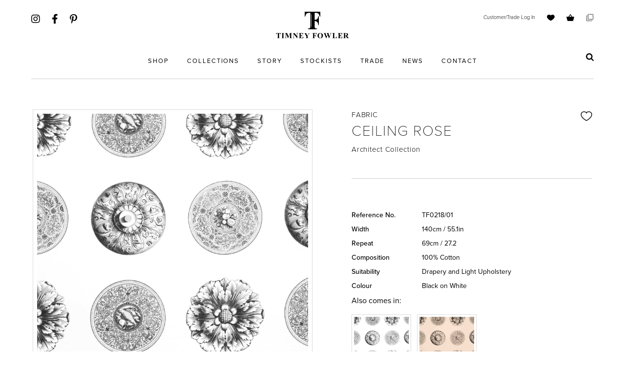

--- FILE ---
content_type: text/html; charset=UTF-8
request_url: https://www.timneyfowler.com/shop/fabric/ceiling-rose-black-on-white
body_size: 6900
content:
<!doctype html>
<html class="no-js">
    <head>
        <!-- Google Tag Manager -->
<script>(function(w,d,s,l,i){w[l]=w[l]||[];w[l].push({'gtm.start':
new Date().getTime(),event:'gtm.js'});var f=d.getElementsByTagName(s)[0],
j=d.createElement(s),dl=l!='dataLayer'?'&l='+l:'';j.async=true;j.src=
'https://www.googletagmanager.com/gtm.js?id='+i+dl;f.parentNode.insertBefore(j,f);
})(window,document,'script','dataLayer','GTM-NG487CGB');</script>
<!-- End Google Tag Manager -->

<meta charset="utf-8">
<meta http-equiv="X-UA-Compatible" content="IE=edge">
<meta name="viewport" content="width=device-width, initial-scale=1.0">

<link rel="alternate" hreflang="en-gb" href="https://www.timneyfowler.com/shop/fabric/ceiling-rose-black-on-white" />

<link rel="icon" type="image/png" href="https://www.timneyfowler.com/assets/images/TF-Favicon-white.png" />

<meta name="msvalidate.01" content="5D906348E15B5A8741F72451E25FAA01" />
<meta name="google-site-verification" content="Tdig5vNn-ZB0IUOGbfa96Q5sTsz1vmDuIRMAco6vGfs" />

    				
	<title>Ceiling Rose - Black on White | Timney Fowler</title>
	<meta name="description" content="" />

	<meta property="fb:app_id" content="">
	<meta property="og:url" content="https://www.timneyfowler.com/shop/fabric/ceiling-rose-black-on-white" />
	<meta property="og:type" content="website" />
	<meta property="og:title" content="Ceiling Rose | Timney Fowler" />
	<meta property="og:image" content="" />
	<meta property="og:image:width" content="1200" />
	<meta property="og:image:height" content="630" />
	<meta property="og:description" content="" />
	<meta property="og:site_name" content="Timney Fowler" />
	<meta property="og:locale" content="en_US" />
	<meta property="og:locale:alternate" content="en_US" />
	
	<meta name="twitter:card" content="summary_large_image" />
	<meta name="twitter:site" content="" />
	<meta name="twitter:url" content="https://www.timneyfowler.com/shop/fabric/ceiling-rose-black-on-white" />
	<meta name="twitter:title" content="Ceiling Rose | Timney Fowler" />
	<meta name="twitter:description" content="" />
	<meta name="twitter:image" content="" />

	
	<link rel="home" href="https://www.timneyfowler.com/" />
	<link rel="canonical" href="https://www.timneyfowler.com/shop/fabric/ceiling-rose-black-on-white">



        <link rel="stylesheet" href="https://use.typekit.net/zmd8vlt.css">
<link rel="stylesheet" href="/assets/css/app.css?version=1.0.1">
    </head>

                
    <body class="scrolling-touch antialiased font-base">

        <!-- Google Tag Manager (noscript) -->
        <noscript><iframe src="https://www.googletagmanager.com/ns.html?id=GTM-NG487CGB"
        height="0" width="0" style="display:none;visibility:hidden"></iframe></noscript>
        <!-- End Google Tag Manager (noscript) -->


        <div id="app">
            <div class="fixed top-0 left-0 right-0 z-40 px-16 bg-white header mlg:hidden">
    <div class="flex items-stretch py-6 inner">
        <div class="flex flex-shrink-0 w-1/5 left social-icons">
            <a href="https://www.instagram.com/timney_fowler/" target="_blank" class="mr-6 text-center text-black">
                <i class="text-xl fab fa-instagram"></i>
            </a>
            <a href="https://www.facebook.com/TimneyFowler/" target="_blank" class="mr-6 text-center text-black">
                <i class="text-xl fab fa-facebook-f"></i>
            </a>
            <a href="https://ar.pinterest.com/timneyfowler/_created/" target="_blank" class="text-center text-black">
                <i class="text-xl fab fa-pinterest-p"></i>
            </a>
        </div>
        <div class="w-3/5 center">
            <div class="relative px-20 mb-8">
                <a href="https://www.timneyfowler.com/" class="relative block mx-auto -mb-1 main-logo">
                    <img src="https://www.timneyfowler.com/assets/uploads/images/TF-Logo.svg" alt="Timney Fowler">
                </a>
                <a href="https://www.timneyfowler.com/" class="absolute mini-logo">
                    <img src="https://www.timneyfowler.com/assets/uploads/images/TF-Icon.svg" alt="Timney Fowler">
                </a>
            </div>
            <div class="text-center">

                <div class="inline-block mr-8 text-base uppercase shop-nav-item xl:mr-4">

                    <a href="https://www.timneyfowler.com/products" class="uppercase text-13 lg:text-12 tracking-xwidest ">
                        Shop
                    </a>

                    <div class="absolute hidden pt-16 text-left subnav shop-flyout">
                        <a class="block mb-4 text-xs tracking-widest hover:font-bold" href="https://www.timneyfowler.com/shop/cushions">Cushions</a>
                        <a class="block mb-4 text-xs tracking-widest hover:font-bold" href="https://www.timneyfowler.com/shop/ceramics">Ceramics</a>
                    </div>

                </div>

                <div class="inline-block mr-8 text-base uppercase collection-nav-item xl:mr-4">

                    <a href="https://www.timneyfowler.com/collections" class="uppercase text-13 lg:text-12 tracking-xwidest ">
                        Collections
                    </a>
                    <div class="absolute hidden pt-16 text-left subnav collection-flyout">
                        <a class="block mb-4 text-xs tracking-widest hover:font-bold" href="https://www.timneyfowler.com/shop/fabric">Fabrics</a>
                        <a class="block mb-4 text-xs tracking-widest hover:font-bold" href="https://www.timneyfowler.com/shop/wallpaper">Wallpaper</a>
                        <a class="block text-xs tracking-widest hover:font-bold" href="/bespoke">Bespoke</a>
                    </div>
                </div>
                <div class="inline-block mr-8 text-left uppercase story-nav-item text-13 lg:text-12 xl:mr-4">
                    <span class="tracking-xwidest ">Story</span>
                    <div class="absolute hidden w-32 pt-16 subnav story-flyout">
                        <a class="block mb-4 text-xs tracking-widest hover:font-bold" href="/story">Our Story</a>
                        <a class="block mb-4 text-xs tracking-widest hover:font-bold" href="/gallery">Gallery</a>
                    </div>
                </div>
                <a href="/stockists" class="uppercase text-13 lg:text-12 mr-8 tracking-xwidest xl:mr-4">Stockists</a>
                <a href="/trade" class="uppercase text-13 lg:text-12 mr-8 tracking-xwidest xl:mr-4 ">Trade</a>
                <a href="/news" class="uppercase text-13 lg:text-12 mr-8 tracking-xwidest xl:mr-4 ">News</a>
                <a href="/contact" class="uppercase text-13 lg:text-12 tracking-xwidest xl:mr-4 ">Contact</a>
            </div>
        </div>
        <div class="flex flex-col items-end justify-between flex-shrink-0 w-1/5 text-sm text-right right">
            <div class="aux-nav">
                                    <a href="javascript: void(0)" onclick="toggleLoginDialog()" class="mr-4 font-light text-11">Customer/Trade Log In</a>
                                                    <a href="javascript: void(0)" onclick="toggleWishlist()" class="mr-4 font-light text-11"><img src="/assets/images/Favourites.svg" class="inline w-4 ml-1 align-middle"></a>
                                <a href="/shop/cart" class="mr-4 font-light text-11"><img src="/assets/images/Basket.svg" class="inline w-4 ml-1 align-middle"></a>
                <a href="/shop/samples-basket" class="font-light text-11"><img src="/assets/images/TF-Sample-Icon.svg" class="inline w-4 ml-1 align-middle"></a>
            </div>
            <div class="pb-1 search">
                <div class="relative">
                    <form action="https://www.timneyfowler.com/search">
                        <input type="text" name="search" value="" class="first small global-filter-search" placeholder="">
                        <img src="/assets/images/Search.svg" class="absolute top-0 right-0 w-4 mt-1 cursor-pointer" onclick="searchClick();">
                    </form>
                </div>
            </div>
        </div>
    </div>
    <div class="hidden h-0 border-b border-gray-400 flyout">
    </div>
</div>
<div class="fixed top-0 left-0 right-0 z-40 hidden bg-white mlg:block">
    <div class="flex items-center justify-between px-3 py-2 bg-black top-bar">
        <div>
            <a href="https://www.instagram.com/timney_fowler/" target="_blank" class="mr-6 text-center text-white">
                <i class="text-xl fab fa-instagram"></i>
            </a>
            <a href="https://www.facebook.com/TimneyFowler/" target="_blank" class="mr-6 text-center text-white">
                <i class="text-xl fab fa-facebook-f"></i>
            </a>
            <a href="https://ar.pinterest.com/timneyfowler/_created/" target="_blank" class="text-center text-white">
                <i class="text-xl fab fa-pinterest-p"></i>
            </a>
        </div>
        <div class="leading-none">
            <img src="/assets/images/Heart-Icon-White.svg" class="inline w-5 mr-4 align-middle" alt="" onclick="toggleWishlist()">
            <img src="/assets/images/search-white.svg" class="inline w-5 mr-4 align-middle" onclick="toggleMobileSearch()">
            <a href="/shop/cart" class="font-light text-white text-15"><img src="/assets/images/basket-white.svg" class="inline w-5 align-middle"></a>
        </div>
    </div>
    <div class="flex items-center justify-between p-4 border-b border-gray-400 mobile-header xs:p-3">
        <div>
            <a href="https://www.timneyfowler.com/">
                <img src="/assets/images/tf-mobile.svg" class="w-40 xs:w-32" alt="Timney Fowler">
            </a>
        </div>
        <div style="height: 50px;">
            <img src="/assets/images/nav.svg" class="relative w-16 mobile-nav-open sm:text-2xl xs:text-xl xs:mt-0" onclick="toggleMobileNav()"></i>
            <img src="/assets/images/menu-close.svg" class="relative hidden w-12 mobile-nav-close sm:text-2xl xs:text-xl xs:mt-0" style="right: 8px;" onclick="toggleMobileNav()">
        </div>
    </div>
    <div class="relative hidden px-4 py-3 uppercase border-b border-gray-400 mobile-search-bar bg-mobilesearchbackground text-14 tracking-2p1">
        <form action="https://www.timneyfowler.com/search">
            <input type="text" name="search" value="" class="w-full text-white uppercase border-b-0 focus:outline-none text-14 tracking-2p1 placeholder-searchplaceholder bg-mobilesearchbackground" placeholder="Search">
            <img src="/assets/images/close-white.png" class="absolute w-4 cursor-pointer" style="top: 14px; right: 20px;" onclick="toggleMobileSearch();">
        </form>
    </div>
    <div class="h-0 overflow-scroll border-b mobile-nav">
        <div>
            <div class="flex items-center justify-between px-4 py-4 border-b border-gray-400 nav-item" onclick="toggleSubnav(this)">
                <div class="uppercase text-14 tracking-2p1">Shop</div>
                <i class="fa fa-chevron-right"></i>
            </div>
            <div class="h-0 overflow-hidden bg-gray-100 sub-nav">
                <a href="https://www.timneyfowler.com/products" class="block px-4 py-4 uppercase border-b border-gray-400 text-14 tracking-2p1">All Products</a>
                <a href="https://www.timneyfowler.com/shop/cushions" class="block px-4 py-4 uppercase border-b border-gray-400 text-14 tracking-2p1">Cushions</a>
                <a href="https://www.timneyfowler.com/shop/ceramics" class="block px-4 py-4 uppercase border-b border-gray-400 text-14 tracking-2p1">Ceramics</a>
            </div>
        </div>
        <div>
            <div class="flex items-center justify-between px-4 py-4 border-b border-gray-400 nav-item" onclick="toggleSubnav(this)">
                <div class="uppercase text-14 tracking-2p1">Collections</div>
                <i class="fa fa-chevron-right"></i>
            </div>
            <div class="h-0 overflow-hidden bg-gray-100 sub-nav">
                <a href="https://www.timneyfowler.com/collections" class="block px-4 py-4 uppercase border-b border-gray-400 text-14 tracking-2p1">All Collections</a>
                <a href="https://www.timneyfowler.com/shop/fabric" class="block px-4 py-4 uppercase border-b border-gray-400 text-14 tracking-2p1">Fabrics</a>
                <a href="https://www.timneyfowler.com/shop/wallpaper" class="block px-4 py-4 uppercase border-b border-gray-400 text-14 tracking-2p1">Wallpaper</a>
                
                <a href="https://www.timneyfowler.com/bespoke" class="block px-4 py-4 uppercase border-b border-gray-400 text-14 tracking-2p1">Bespoke</a>
            </div>
        </div>
        <div>
            <div class="flex items-center justify-between px-4 py-4 border-b border-gray-400 nav-item" onclick="toggleSubnav(this)">
                <div class="uppercase text-14 tracking-2p1">Story</div>
                <i class="fa fa-chevron-right"></i>
            </div>
            <div class="h-0 overflow-hidden bg-gray-100 sub-nav">
                <a href="https://www.timneyfowler.com/story" class="block px-4 py-4 uppercase border-b border-gray-400 text-14 tracking-2p1">Our Story</a>
                <a href="https://www.timneyfowler.com/gallery" class="block px-4 py-4 uppercase border-b border-gray-400 text-14 tracking-2p1">Gallery</a>
            </div>
        </div>
        <a href="https://www.timneyfowler.com/stockists" class="block px-4 py-4 uppercase border-b border-gray-400 text-14 tracking-2p1">Stockists</a>
        <a href="https://www.timneyfowler.com/trade" class="block px-4 py-4 uppercase border-b border-gray-400 text-14 tracking-2p1">Trade</a>
        <a href="https://www.timneyfowler.com/news" class="block px-4 py-4 uppercase border-b border-gray-400 text-14 tracking-2p1">News</a>
        <a href="https://www.timneyfowler.com/contact" class="block px-4 py-4 uppercase border-b border-gray-400 text-14 tracking-2p1">Contact</a>
                    <a href="javascript: void(0)" onclick="toggleLoginDialog()" class="block px-4 py-4 uppercase border-b border-gray-400 text-14 tracking-2p1">Customer/Trade Log In</a>
            </div>
</div>



            
            <div class="app-wrapper">
                
    <script>
    let currentProduct = 'TF0218/01';
    let currentProductName = 'Ceiling Rose';
</script>
<div class="product-page">
    <div class="constrainer">
        <div class="product">
            <div class="product__images">
                <div>
                    <div class="p-2 mb-2 border border-keyline-grey">
                        <div class="product__image__wrap">
                            <div class="product__image" data-image="https://www.timneyfowler.com/assets/uploads/products/Ceiling-Rose-Black-and-White-save-for-web_2021-04-07-133245.jpg"></div>
                        </div>
                    </div>
                    <div class="font-bold tracking-widest uppercase current-sku text-11">TF0218/01</div>
                </div>
                <div class="relative">
                                        <div class="pb-2 overflow-x-auto product__image__links">
                                                                                    <div class="product__image__wrapper">
                                    <div class="p-1 mb-2 border border-keyline-grey">
                                        <div class="product__image__link" data-image="https://www.timneyfowler.com/assets/uploads/products/Ceiling-Rose-Black-and-White-save-for-web_2021-04-07-133245.jpg" style="background-image: url('https://www.timneyfowler.com/assets/uploads/products/Ceiling-Rose-Black-and-White-save-for-web_2021-04-07-133245.jpg');"></div>
                                    </div>
                                </div>
                                                            <div class="product__image__wrapper">
                                    <div class="p-1 mb-2 border border-keyline-grey">
                                        <div class="product__image__link" data-image="https://www.timneyfowler.com/assets/uploads/products/TF-Hamps-70.jpg" style="background-image: url('https://www.timneyfowler.com/assets/uploads/products/TF-Hamps-70.jpg');"></div>
                                    </div>
                                </div>
                                                                        </div>
                </div>
                            </div>
            <div class="product__body">
                <div class="flex justify-between product__body__section">
                    <div>
                                                    <div class="font-light tracking-wider product__body__type text-15">Fabric</div>
                                                <h1 class="font-hairline tracking-wider product__body__title text-30 mlg:text-xl">Ceiling Rose</h1>
                                                    <div class="mb-4 font-light tracking-wider text-15">Architect Collection</div>
                                                
                                                                                                                            
                        <div class=" hidden  product__body__price">
                                                                                                                                                    <span class="ml-2 tracking-wider">per metre</span>
                                                    </div>
                    </div>
                    <div>
                        
                            
                            
                                <form method="POST" data-variant-id="940" class="variant-wishlist-btn ">
                                    <input type="hidden" name="CRAFT_CSRF_TOKEN" value="R5rwi4r2UGK1UeMMsh229ZqmDrvJBEhISGld2zeSMbgwTWgVeRwU4xGpnfq_k2MB6ieHS-Yk_YPy6EnDv3IGfHkqaJ1f63aAVAsuLDZ3Uos=">
                                    <input type="hidden" name="action" value="wishlist/items/toggle">
                                    <input type="hidden" name="elementId" value="940">
                                    <input type="hidden" name="elementSiteId" value="1">
                                    <input type="hidden" name="listType" value="wishlist">

                                                                            <img src="/assets/images/Favourites-2.svg" class="w-6 mt-1 cursor-pointer" onclick="$(this).parent('form').submit()">
                                                                    </form>
                                                                        </div>
                </div>
                <div class="text-base product__body__section">
                    <p class="product__body__description text-14">
                        
                    </p>
                    <ul class="product__body__info">
                                                    <li class="product__body__info__item text-14">
                                <span class="font-medium product__body__info__item__label">Reference No.</span>
                                                                    <span class="reference-number">TF0218/01</span>
                                                            </li>
                                                    <li class="product__body__info__item text-14">
                                <span class="font-medium product__body__info__item__label">Width</span>
                                                                    140cm / 55.1in
                                                            </li>
                                                    <li class="product__body__info__item text-14">
                                <span class="font-medium product__body__info__item__label">Repeat</span>
                                                                    69cm / 27.2
                                                            </li>
                                                    <li class="product__body__info__item text-14">
                                <span class="font-medium product__body__info__item__label">Composition</span>
                                                                    100% Cotton
                                                            </li>
                                                    <li class="product__body__info__item text-14">
                                <span class="font-medium product__body__info__item__label">Suitability</span>
                                                                    Drapery and Light Upholstery
                                                            </li>
                                                    <li class="product__body__info__item text-14">
                                <span class="font-medium product__body__info__item__label">Colour</span>
                                                                    Black on White
                                                            </li>
                                            </ul>
                                            <div>
                            <div class="mb-4">
                                Also comes in:
                            </div>
                            <div class="flex flex-wrap">
                                                                    <a href="https://www.timneyfowler.com/shop/wallpaper/ceiling-rose" class="mb-3 mr-3">
                                        <div class="p-1 mb-3 border border-keyline-grey">
                                            <div class="bg-center bg-cover w-28 h-28" style="background-image: url('https://www.timneyfowler.com/assets/uploads/products/Ceiling-Rose-Black-and-White-save-for-web.jpg');">
                                        </div>
                                        </div>
                                        <div class="tracking-widest uppercase text-11">
                                                                                                                                                Wallpaper
                                                                                                                                    </div>
                                    </a>
                                                                    <a href="https://www.timneyfowler.com/shop/fabric/ceiling-rose-neutral" class="mb-3 mr-3">
                                        <div class="p-1 mb-3 border border-keyline-grey">
                                            <div class="bg-center bg-cover w-28 h-28" style="background-image: url('https://www.timneyfowler.com/assets/uploads/products/Ceiling-Rose-Black-on-Ecru_2021-02-08-142130.jpg');">
                                        </div>
                                        </div>
                                        <div class="tracking-widest uppercase text-11">
                                                                                            Fabric
                                                                                    </div>
                                    </a>
                                                            </div>
                        </div>
                                    </div>
                <div class="product__body__section">
                                            <div class="pt-4" style="max-width: 590px">
                            <div class="mb-4">
                                <a href="/stockists" class="w-full button button--secondary">Please contact one of our representatives</a>
                            </div>
    
                                                            <div class="flex justify-between">
                                    <div class="w-1/2 pr-2">
                                        <a href="/contact" class="w-full button button--secondary">Contact us</a>
                                    </div>
                                    <div class="w-1/2 pl-2">
                                        <div>
                
        
                        
            <form method="POST">

                <input type="hidden" name="CRAFT_CSRF_TOKEN" value="R5rwi4r2UGK1UeMMsh229ZqmDrvJBEhISGld2zeSMbgwTWgVeRwU4xGpnfq_k2MB6ieHS-Yk_YPy6EnDv3IGfHkqaJ1f63aAVAsuLDZ3Uos=">
                <input type="hidden" name="action" value="wishlist/items/toggle">

                <input type="hidden" name="elementId" value="940">
                <input type="hidden" name="elementSiteId" value="1">
                <input type="hidden" name="listType" value="sampleBaskets">

                                    <input type="hidden" name="redirect" value="534c301310855a243cf268ba7b5b1a945c111ed55aac4b4c77a6cd14c33c5cba/shop/fabric/ceiling-rose-black-on-white?sample-product-added=true">
                    <button type="submit" class="w-full button button--secondary">Order Sample</button>
                
            </form>

            </div>                                    </div>
                                </div>
                                                    </div>
                                    </div>
                
                            </div>
        </div>
    </div>
</div>

    <div class="container">
    <div class="related-products">
        <h2 class="related-products__title">You might like</h2>

        <div class="related-products__grid">
                                                <div class="border border-keyline-grey p-2">
    <a href="https://www.timneyfowler.com/shop/fabric/agra-ironwork-black-white" class="products__item" style="background-image: url('https://www.timneyfowler.com/assets/uploads/products/TF-Hamps-73.jpg');">
        <div class="products__item__overlay">
            <div class="products__item__overlay__title">Agra Ironwork</div>
                            <div class="products__item__overlay__collection">Architect</div>
                                            </div>
    </a>
</div>                                    <div class="border border-keyline-grey p-2">
    <a href="https://www.timneyfowler.com/shop/fabric/parks-gardens-black-on-white" class="products__item" style="background-image: url('https://www.timneyfowler.com/assets/uploads/products/Parks-and-Gardens-541.jpg');">
        <div class="products__item__overlay">
            <div class="products__item__overlay__title">Parks &amp; Gardens</div>
                            <div class="products__item__overlay__collection">Architect</div>
                                            </div>
    </a>
</div>                                    <div class="border border-keyline-grey p-2">
    <a href="https://www.timneyfowler.com/shop/fabric/porticos" class="products__item" style="background-image: url('https://www.timneyfowler.com/assets/uploads/products/porticos-original-fabric-3-png.png');">
        <div class="products__item__overlay">
            <div class="products__item__overlay__title">Porticos</div>
                            <div class="products__item__overlay__collection">Architect</div>
                                            </div>
    </a>
</div>                                    <div class="border border-keyline-grey p-2">
    <a href="https://www.timneyfowler.com/shop/cushions/alphabet-m" class="products__item" style="background-image: url('https://www.timneyfowler.com/assets/uploads/products/Alphabet_0004_M-Golden-Yellow-Black-on-White-Agra.jpg_2021-02-15-104847.jpg');">
        <div class="products__item__overlay">
            <div class="products__item__overlay__title">Alphabet - M</div>
                            <div class="products__item__overlay__collection">Architect</div>
                                            </div>
    </a>
</div>                                    </div>
    </div>
</div>

            </div>
            <div class="footer text-xxs px-16 mlg:px-4">
            <div class="newsletter-signup text-center p-12 sm:p-4">
            <div class="w-400 mx-auto sm:w-full">
                <div class="uppercase text-xl md:text-lg md:mb-4 mb-8 tracking-widest font-light">Sign up for news</div>
<form action="https://www.timneyfowler.com/email-list/save" method="GET" onsubmit="return validateNewsletterSignup(this)">
    <input type="hidden" name="product_name" value="">
    <input type="hidden" name="redirect" value="https://www.timneyfowler.com/shop/fabric/ceiling-rose-black-on-white?newsletter-signup=true">
    <div class="mb-8">
        <div class="errors pb-2 hidden">You must provide an email address</div>
        <input type="text" name="email" class="first text-center bg-transparent" placeholder="Email">
    </div>
    <div>
        <input class="button button--primary w-full text-sm tracking-xwidest" type="submit" value="Submit">
    </div>
</form>            </div>
        </div>
        <div class="inner flex justify-between py-8 border-t border-gray-400 mlg:block mlg:text-center sm:py-4">
        <div class="left mlg:mb-4">
            <span>&copy; 2026 Timney Fowler</span>

            <span>&nbsp;/&nbsp;</span>
            <span><a href="https://www.timneyfowler.com/hanging-guide-standard">Wallpaper Hanging Guides</a></span>
                        <span>&nbsp;/&nbsp;</span>
            <span><a href="https://www.timneyfowler.com/faqs">FAQs</a></span>
            <span>&nbsp;/&nbsp;</span>
            <span><a href="https://www.timneyfowler.com/delivery-returns">Delivery &amp; Returns</a></span>
            <span>&nbsp;/&nbsp;</span>
            <span><a href="https://www.timneyfowler.com/terms">Legals</a></span>
            <span>&nbsp;/&nbsp;</span>
            <span><a href="https://www.timneyfowler.com/privacy-policy">Privacy Policy</a></span>
                    </div>
        <div class="right">
            <span class="mr-6"><a href="javascript: void(0)" onclick="toggleNewsletterDialog()">Sign up for News</a></span>
            <a href="https://padmedia.co.uk/craft-cms-developers-uk.php" target="_blank" style="color: #adadad">Craft CMS Developers UK</a>
        </div>
    </div>
</div>

        </div>
        <div class="wishlist-bg fixed top-0 right-0 bottom-0 left-0 z-40 hidden"></div>
<div class="wishlist fixed right-0 top-0 bottom-0 w-400 z-50 bg-white sm:w-full">
    <img src="/assets/images/Close.svg" class="w-6 absolute cursor-pointer top-0 right-0 mt-4 mr-4" onclick="toggleWishlist()">
    <div class="flex flex-col h-full">
        <h2 class="text-center text-xl font-light tracking-widest mb-8 pt-16">Favourites</h2>


        
                    <div class="text-center font-bold text-lg mb-8">0 items</div>
            <div class="text-center text-lg px-16 font-light">
                Add items to your favourites by selecting the <img src="/assets/images/Favourites-2.svg" class="w-5 inline"> next to the product.
            </div>
            </div>
</div>        <div class="newsletter-modal">
    <div class="modal">
        <img src="/assets/images/Close.svg" class="w-6 absolute cursor-pointer top-0 right-0 mt-4 mr-4" onclick="toggleNewsletterDialog()">
        <div>
            <img src="https://www.timneyfowler.com/assets/uploads/images/TF-Logo.svg" alt="Timney Fowler" class="w-48 mx-auto mb-16">
        </div>
        <div class="text-center">
            <div class="uppercase text-xl md:text-lg md:mb-4 mb-8 tracking-widest font-light">Sign up for news</div>
<form action="https://www.timneyfowler.com/email-list/save" method="GET" onsubmit="return validateNewsletterSignup(this)">
    <input type="hidden" name="product_name" value="">
    <input type="hidden" name="redirect" value="https://www.timneyfowler.com/shop/fabric/ceiling-rose-black-on-white?newsletter-signup=true">
    <div class="mb-8">
        <div class="errors pb-2 hidden">You must provide an email address</div>
        <input type="text" name="email" class="first text-center bg-transparent" placeholder="Email">
    </div>
    <div>
        <input class="button button--primary w-full text-sm tracking-xwidest" type="submit" value="Submit">
    </div>
</form>        </div>
    </div>
</div>        <div class="login-modal">
    <div class="modal">
        <img src="/assets/images/Close.svg" class="w-6 absolute cursor-pointer top-0 right-0 mt-4 mr-4" onclick="toggleLoginDialog()">
        <div>
            <img src="https://www.timneyfowler.com/assets/uploads/images/TF-Logo.svg" alt="Timney Fowler" class="w-48 mx-auto mb-16">
        </div>
        <div class="text-center">
            <h2 class="text-2xl font-light tracking-widest">Customer Login</h2>
            <div class="mb-12">
                <form method="post" accept-charset="UTF-8" class="text-center">
    <input type="hidden" name="CRAFT_CSRF_TOKEN" value="R5rwi4r2UGK1UeMMsh229ZqmDrvJBEhISGld2zeSMbgwTWgVeRwU4xGpnfq_k2MB6ieHS-Yk_YPy6EnDv3IGfHkqaJ1f63aAVAsuLDZ3Uos=">
    <input type="hidden" name="action" value="users/login">
    <input type="hidden" name="redirect" value="dff4f2d1c26bcdb85d68113085ad402bc2c52f545999cb17f07e060d67e687c9">
    <div class="mb-6">
        <input type="text" name="loginName" placeholder="Email" value="" class="first text-center">
    </div>
    <div class="mb-6">
        <input type="password" name="password" placeholder="Password" class="first text-center">
    </div>
    <div class="mb-3">
        <input type="submit" value="Customer Login" class="button button--secondary w-full text-sm tracking-xwidest">
    </div>
    <div class="mb-6">
        <a href="javascript: void(0)" onclick="toggleLoginDialog(); toggleForgotPasswordDialog();" class="text-md font-medium tracking-wider">Forgotten Password?</a>
    </div>
</form>            </div>
            <h2 class="text-2xl font-light tracking-widest">Trade Login</h2>
            <div class="mb-6">
                <form method="post" accept-charset="UTF-8" class="text-center">
    <input type="hidden" name="CRAFT_CSRF_TOKEN" value="R5rwi4r2UGK1UeMMsh229ZqmDrvJBEhISGld2zeSMbgwTWgVeRwU4xGpnfq_k2MB6ieHS-Yk_YPy6EnDv3IGfHkqaJ1f63aAVAsuLDZ3Uos=">
    <input type="hidden" name="action" value="users/login">
    <input type="hidden" name="redirect" value="dff4f2d1c26bcdb85d68113085ad402bc2c52f545999cb17f07e060d67e687c9">
    <div class="mb-6">
        <input type="text" name="loginName" placeholder="Email" value="" class="first text-center">
    </div>
    <div class="mb-6">
        <input type="password" name="password" placeholder="Password" class="first text-center">
    </div>
    <div class="mb-6">
        <input type="submit" value="Trade Login" class="button button--secondary w-full text-sm tracking-xwidest">
    </div>
    <div class="text-sm font-medium">Don't have an account? <a href="/trade" class="">Register</a></div>
</form>            </div>
                    </div>
    </div>
</div>        <div class="forgot-password-modal">
    <div class="modal">
        <img src="/assets/images/Close.svg" class="w-6 absolute cursor-pointer top-0 right-0 mt-4 mr-4" onclick="toggleForgotPasswordDialog()">
        <div>
            <img src="https://www.timneyfowler.com/assets/uploads/images/TF-Logo.svg" alt="Timney Fowler" class="w-48 mx-auto mb-16">
        </div>
        <div class="text-center">
            <h2 class="text-2xl mb-8">Forgot Password</h2>
            <div>
                <form method="post" accept-charset="UTF-8" class="text-center">
            <input type="hidden" name="CRAFT_CSRF_TOKEN" value="R5rwi4r2UGK1UeMMsh229ZqmDrvJBEhISGld2zeSMbgwTWgVeRwU4xGpnfq_k2MB6ieHS-Yk_YPy6EnDv3IGfHkqaJ1f63aAVAsuLDZ3Uos=">
        <input type="hidden" name="action" value="users/send-password-reset-email">
        <input type="hidden" name="redirect" value="4acbd16beaf26165c156f4756848a0180d09e17e9758d2c79ff25c50d009962e?forgot-password-sent=true">
        <div class="mb-8">
            <input type="text" id="loginName" name="loginName" value="" placeholder="Email" class="first text-center">
        </div>
        
                <div>
            <input type="submit" value="Submit" class="button button--primary w-full text-sm tracking-xwidest">
        </div>
    </form>            </div>
        </div>
    </div>
</div>                <div class="sample-popup">
    <div class="max-h-full overflow-y-scroll text-center modal">
        <img src="/assets/images/Close.svg" class="absolute top-0 right-0 w-6 mt-4 mr-4 cursor-pointer" onclick="toggleSamplePopup()">
        <div class="mb-16 text-center">
            <img src="/assets/images/TF-Logo.svg" style="width: 180px" class="mx-auto">
        </div>
        <h2 class="mb-8 text-2xl font-normal tracking-xwidest">Order Sample</h2>
        <form action="https://www.timneyfowler.com/sample-orders/save">
            <input type="hidden" name="redirect" value="https://www.timneyfowler.com/shop/fabric/ceiling-rose-black-on-white?sample-order-complete=true">
            <input type="hidden" name="product_code" value="Not Set">
            <input type="hidden" name="product_name" value="Not Set">
            <div class="mb-6 input-row">
                <input type="text" name="name" class="text-center first light-border" placeholder="Name" required>
            </div>
            <div class="mb-6 input-row">
                <input type="email" name="email" class="text-center first light-border" placeholder="Email" required>
            </div>
            <div class="mb-6 input-row">
                <input type="tel" name="phone" class="text-center first light-border" placeholder="Phone" required>
            </div>
            <div class="mb-6 input-row">
                <input type="text" name="address" class="text-center first light-border" placeholder="House Name / Number" required>
            </div>
            <div class="mb-6 input-row">
                <input type="text" name="address2" class="text-center first light-border" placeholder="Street / Road Name" required>
            </div>
            <div class="mb-6 input-row">
                <input type="text" name="address3" class="text-center first light-border" placeholder="Town / City" required>
            </div>
            <div class="mb-6 input-row">
                <input type="text" name="postcode" class="text-center first light-border" placeholder="Postcode" required>
            </div>
            <div class="mb-6 input-row">
                <input type="text" name="country" class="text-center first light-border" placeholder="Country" required>
            </div>
            <div class="mt-12 mb-8 btn-row">
                <input type="submit" class="w-full button button--secondary" value="Submit">
            </div>
            <div class="text-center">
                <a href="/trade" class="font-bold">Create a Trade Account</a>
            </div>
        </form>
    </div>
</div>        
<script src="//unpkg.com/masonry-layout@4/dist/masonry.pkgd.min.js"></script>
<script
        src="//code.jquery.com/jquery-3.4.1.min.js"
        integrity="sha256-CSXorXvZcTkaix6Yvo6HppcZGetbYMGWSFlBw8HfCJo="
        crossorigin="anonymous"></script>
<script src="/assets/js/app.js?version=1.0.2"></script>
<script src="https://kit.fontawesome.com/7e5da003b9.js" crossorigin="anonymous"></script>


<script>
  if (typeof hasFilter !== 'undefined' && hasFilter == 1) {
    preloadFilter();
  }
</script>
        
        
        
        
        

        
        
        <script>
            if (window.location.search.includes('wishlist=true')) {
                toggleWishlist();
            }

            if (window.location.search.includes('newsletter-signup=true')) {
                toggleNewsletterSuccessDialog();
            }

            if (window.location.search.includes('sample-order-complete=true')) {
                toggleSampleOrderSuccessDialog();
            }

            if (window.location.search.includes('sample-product-added=true')) {
                toggleSampleProductAddedDialog();
            }

            if (window.location.search.includes('forgot-password-sent=true')) {
                toggleForgotPasswordDialog();
            }
        </script>
    <script>$('#addtocart').click(function(e){

    dataLayer.push({ ecommerce: null });  // Clear the previous ecommerce object.
    
    dataLayer.push({
        event: "add_to_cart",
        ecommerce: {
            currency: "GBP",
            value: 75.6,
            items: [{
                item_id: "TF0218/01",
                item_name: "Ceiling Rose",
                item_category: "Fabric",
                color: "Black on White",
                collections: [
                    {
                        collection: Architect
                    }                                    ],
                price: 75.6,
                quantity: 1
            }]
        }
    });

});

dataLayer.push({ ecommerce: null });  // Clear the previous ecommerce object.
dataLayer.push({
  event: "view_item",
  ecommerce: {
    currency: "GBP",
    value: 75.6,
    items: [
    {
      item_id: "TF0218/01",
      item_name: "Ceiling Rose",
      item_category: "Fabric",
      color: "Black on White",
      collections: [
        {
            collection: Architect
        }              ],
      price: 75.6,
      quantity: 1
    }
    ]
  }
});</script></body>
</html>


--- FILE ---
content_type: image/svg+xml
request_url: https://www.timneyfowler.com/assets/images/search-white.svg
body_size: 760
content:
<svg xmlns="http://www.w3.org/2000/svg" width="14" height="14" viewBox="0 0 14 14"><g><g><path fill="#fff" d="M8.34 8.802a3.353 3.353 0 0 1-2.461 1.024c-.96 0-1.78-.342-2.463-1.024a3.356 3.356 0 0 1-1.022-2.461c0-.96.34-1.781 1.022-2.462C4.1 3.197 4.92 2.856 5.88 2.856c.959 0 1.78.34 2.461 1.023a3.355 3.355 0 0 1 1.024 2.462zm4.718 3.31l-2.669-2.667a5.323 5.323 0 0 0 .966-3.104 5.4 5.4 0 0 0-.432-2.128 5.5 5.5 0 0 0-1.167-1.75 5.488 5.488 0 0 0-1.75-1.167A5.376 5.376 0 0 0 5.879.865a5.38 5.38 0 0 0-2.128.431A5.483 5.483 0 0 0 2 2.463a5.465 5.465 0 0 0-1.167 1.75A5.38 5.38 0 0 0 .403 6.34c0 .742.143 1.45.431 2.127a5.47 5.47 0 0 0 1.167 1.75c.49.49 1.073.88 1.75 1.167a5.4 5.4 0 0 0 2.128.432 5.32 5.32 0 0 0 3.103-.966l2.668 2.661c.187.196.42.296.7.296.27 0 .503-.1.7-.296a.956.956 0 0 0 .296-.7.952.952 0 0 0-.288-.7z"/></g></g></svg>

--- FILE ---
content_type: image/svg+xml
request_url: https://www.timneyfowler.com/assets/images/TF-Sample-Icon.svg
body_size: 1413
content:
<?xml version="1.0" encoding="utf-8"?>
<!-- Generator: Adobe Illustrator 26.0.1, SVG Export Plug-In . SVG Version: 6.00 Build 0)  -->
<svg version="1.1" id="Layer_1" xmlns="http://www.w3.org/2000/svg" xmlns:xlink="http://www.w3.org/1999/xlink" x="0px" y="0px"
	 viewBox="0 0 375.9 375.6" style="enable-background:new 0 0 375.9 375.6;" xml:space="preserve">
<style type="text/css">
	.st0{fill:#2B2E34;}
</style>
<g>
	<polygon class="st0" points="266.8,309.8 277.9,320.8 249.4,349.3 216.9,316.7 184.3,349.4 151.5,316.6 118.7,349.4 86.9,317.5 
		55.1,349.3 26.7,320.8 58.4,289 26.2,256.9 59.1,224 26.2,191.2 58.8,158.6 26.7,126.5 55.1,98.1 65.9,108.9 76.7,98.1 55.1,76.5 
		5.1,126.5 5.1,126.5 37.2,158.6 4.7,191.2 37.5,224 4.7,256.9 36.9,289 5.1,320.8 55.1,370.8 86.9,339.1 118.7,370.9 151.5,338.1 
		184.3,370.9 216.9,338.3 249.4,370.8 299.4,320.8 277.6,299 	"/>
	<path class="st0" d="M369.9,185.1l-32.8-32.8l32.8-32.8l-31.8-31.8l33-33l-50-50l-33,33L255.9,5.4l-32.8,32.8L190.3,5.4L159,36.8
		L126.9,4.7l-50,50l0,0L109,86.8l-32.6,32.6l32.8,32.8L76.4,185l32.2,32.2L76.9,249l50,50l31.7-31.7l31.8,31.8l32.8-32.8l32.8,32.8
		l32.6-32.6l32.5,32.5l50-50l-32.6-32.6L369.9,185.1z M349.6,249l-28.4,28.4l-32.5-32.5L256,277.5l-32.8-32.8l-32.8,32.8l-31.8-31.8
		l-31.7,31.7L98.4,249l31.8-31.8L98,185l32.8-32.8L98,119.4l32.6-32.6L98.4,54.7l28.4-28.4L159,58.3L190.3,27l32.8,32.8L255.9,27
		l32.3,32.3l33-33l28.4,28.4l-33,33l31.8,31.8l-32.8,32.8l32.8,32.8l-31.3,31.3L349.6,249z"/>
</g>
</svg>


--- FILE ---
content_type: image/svg+xml
request_url: https://www.timneyfowler.com/assets/images/basket-white.svg
body_size: 313
content:
<svg xmlns="http://www.w3.org/2000/svg" width="19" height="16" viewBox="0 0 19 16"><g><g><path fill="#fff" d="M7.185 5.56l2.371-3.479 2.369 3.48zm6.479 0L10.189.347C10.03.188 9.792.03 9.556.03c-.238 0-.473.077-.632.316L5.45 5.56H1.66c-.475 0-.79.316-.79.786v.24l1.974 7.342c.158.632.79 1.187 1.5 1.187h10.27c.71 0 1.342-.474 1.5-1.187l1.974-7.343v-.24c0-.469-.317-.785-.79-.785z"/></g></g></svg>

--- FILE ---
content_type: image/svg+xml
request_url: https://www.timneyfowler.com/assets/images/menu-close.svg
body_size: 252
content:
<svg xmlns="http://www.w3.org/2000/svg" width="59" height="59" viewBox="0 0 59 59"><g><g><path fill="none" stroke="#2b2e34" stroke-miterlimit="20" stroke-width="1.75" d="M18.136 40.704l22.308-22.307"/></g><g><path fill="none" stroke="#2b2e34" stroke-miterlimit="20" stroke-width="1.75" d="M18.137 18.396l22.307 22.307"/></g></g></svg>

--- FILE ---
content_type: image/svg+xml
request_url: https://www.timneyfowler.com/assets/images/Basket.svg
body_size: 562
content:
<?xml version="1.0" encoding="utf-8"?>
<!-- Generator: Adobe Illustrator 24.1.0, SVG Export Plug-In . SVG Version: 6.00 Build 0)  -->
<svg version="1.1" id="Layer_1" xmlns="http://www.w3.org/2000/svg" xmlns:xlink="http://www.w3.org/1999/xlink" x="0px" y="0px"
	 viewBox="0 0 151.1 132.4" style="enable-background:new 0 0 151.1 132.4;" xml:space="preserve">
<g>
	<path d="M55.7,48.8l20.5-30.1l20.5,30.1H55.7z M111.8,48.8L81.7,3.6c-1.4-1.4-3.4-2.7-5.5-2.7c-2.1,0-4.1,0.7-5.5,2.7L40.7,48.8
		H7.9c-4.1,0-6.8,2.7-6.8,6.8v2.1l17.1,63.5c1.4,5.5,6.8,10.3,13,10.3H120c6.1,0,11.6-4.1,13-10.3L150,57.6v-2.1
		c0-4.1-2.7-6.8-6.8-6.8H111.8z"/>
</g>
</svg>


--- FILE ---
content_type: image/svg+xml
request_url: https://www.timneyfowler.com/assets/images/Close.svg
body_size: 488
content:
<?xml version="1.0" encoding="utf-8"?>
<!-- Generator: Adobe Illustrator 24.1.0, SVG Export Plug-In . SVG Version: 6.00 Build 0)  -->
<svg version="1.1" id="Layer_1" xmlns="http://www.w3.org/2000/svg" xmlns:xlink="http://www.w3.org/1999/xlink" x="0px" y="0px"
	 viewBox="0 0 119.2 119.2" style="enable-background:new 0 0 119.2 119.2;" xml:space="preserve">
<style type="text/css">
	.st0{fill:none;stroke:#000000;stroke-width:0.5;}
</style>
<g>
	<line class="st0" x1="119" y1="0.2" x2="0.2" y2="119"/>
	<line class="st0" x1="119" y1="119" x2="0.2" y2="0.2"/>
</g>
</svg>


--- FILE ---
content_type: image/svg+xml
request_url: https://www.timneyfowler.com/assets/images/Favourites-2.svg
body_size: 730
content:
<?xml version="1.0" encoding="utf-8"?>
<!-- Generator: Adobe Illustrator 24.1.0, SVG Export Plug-In . SVG Version: 6.00 Build 0)  -->
<svg version="1.1" id="Layer_1" xmlns="http://www.w3.org/2000/svg" xmlns:xlink="http://www.w3.org/1999/xlink" x="0px" y="0px"
	 viewBox="0 0 159.8 133.4" style="enable-background:new 0 0 159.8 133.4;" xml:space="preserve">
<g>
	<g>
		<path d="M79.9,132.3l-2.1-1.1c-3.1-1.6-75-38.7-75-86C2.8,19,20.9,5.8,37.9,2.3c16.8-3.5,33.2,1.3,42,11.8
			c8.8-10.5,25.2-15.4,42-11.8C138.9,5.8,157,19,157,45.1c0,47.3-72,84.5-75,86L79.9,132.3z M48.6,10.5c-2.9,0-5.8,0.3-8.8,0.9
			c-6.5,1.4-27.7,7.8-27.7,33.7c0,37.4,56.1,70.1,67.8,76.6c11.7-6.4,67.8-39.1,67.8-76.6c0-25.9-21.2-32.3-27.7-33.7
			c-15.6-3.3-31,2.4-35.8,13.3l-4.3,9.7l-4.3-9.7C71.7,15.9,60.9,10.5,48.6,10.5z"/>
	</g>
</g>
</svg>


--- FILE ---
content_type: image/svg+xml
request_url: https://www.timneyfowler.com/assets/uploads/images/TF-Logo.svg
body_size: 7068
content:
<?xml version="1.0" encoding="UTF-8"?>
<!-- Generator: Adobe Illustrator 24.1.0, SVG Export Plug-In . SVG Version: 6.00 Build 0)  -->
<svg xmlns="http://www.w3.org/2000/svg" xmlns:xlink="http://www.w3.org/1999/xlink" version="1.1" id="Layer_1" x="0px" y="0px" viewBox="0 0 381.1 140.7" style="enable-background:new 0 0 381.1 140.7;" xml:space="preserve">
<style type="text/css">
	.st0{fill:#FFFFFF;}
</style>
<g>
	<path d="M150,0.5V25h2.5c1-6.7,3.5-11.8,7.3-15.4c2.8-2.6,7.2-3.9,13.3-3.9h6.5v69.7c0,4.5-0.2,7.3-0.7,8.4   c-0.7,1.5-1.6,2.6-2.7,3.2c-1.6,0.9-3.7,1.4-6.3,1.4h-3v2.5h47.3v-2.5h-3c-2.6,0-4.6-0.4-6.1-1.3c-1.5-0.9-2.5-1.9-3-3   c-0.5-1.2-0.8-4-0.8-8.7V47.8h0.1c4.8,0,9,1.4,12.8,4.1c3.8,2.7,6.1,8.4,6.9,17h2.3V23.4h-2.3c-0.5,4.8-1.7,8.7-3.4,11.5   c-1.8,2.8-3.9,4.9-6.4,6.1c-2.5,1.2-5.8,1.8-9.8,1.8h-0.1V5.7h6.7c4.2,0,7.2,0.4,8.9,1.2c3,1.5,5.4,3.4,7.1,5.9   c1.7,2.5,3.3,6.5,4.7,12.2h2.4V0.5H150z"></path>
	<path class="st0" d="M184.5,83c-0.6,0-1.1-16.7-1.1-37.3s0.5-37.3,1.1-37.3c0.6,0,1.1,16.7,1.1,37.3S185.1,83,184.5,83"></path>
	<path d="M25.3,112.9v7.2h-0.7c-0.4-1.7-0.9-2.9-1.4-3.6c-0.5-0.7-1.2-1.3-2.1-1.7c-0.5-0.2-1.4-0.4-2.6-0.4h-2V135   c0,1.4,0.1,2.2,0.2,2.6c0.1,0.3,0.4,0.6,0.9,0.9c0.4,0.3,1,0.4,1.8,0.4h0.9v0.7h-14v-0.7h0.9c0.8,0,1.4-0.1,1.9-0.4   c0.3-0.2,0.6-0.5,0.8-0.9c0.1-0.3,0.2-1.1,0.2-2.5v-20.6H8.2c-1.8,0-3.1,0.4-3.9,1.1c-1.1,1.1-1.9,2.6-2.2,4.5H1.3v-7.2H25.3z"></path>
	<path d="M43.3,138.8v0.7H29.3v-0.7h0.9c0.8,0,1.4-0.1,1.9-0.4c0.3-0.2,0.6-0.5,0.8-0.9c0.1-0.3,0.2-1.1,0.2-2.5v-17.5   c0-1.4-0.1-2.2-0.2-2.6c-0.1-0.3-0.4-0.6-0.9-0.9c-0.4-0.3-1-0.4-1.8-0.4h-0.9v-0.7h13.9v0.7h-0.9c-0.8,0-1.4,0.1-1.9,0.4   c-0.3,0.2-0.6,0.5-0.8,0.9c-0.1,0.3-0.2,1.1-0.2,2.5V135c0,1.4,0.1,2.2,0.2,2.6c0.1,0.3,0.4,0.6,0.9,0.9s1,0.4,1.8,0.4H43.3z"></path>
	<path d="M65.7,130.5l7.2-17.6h10.9v0.7h-0.9c-0.8,0-1.4,0.1-1.9,0.4c-0.3,0.2-0.6,0.5-0.8,0.9c-0.1,0.3-0.2,1.1-0.2,2.5V135   c0,1.4,0.1,2.2,0.2,2.6c0.1,0.3,0.4,0.6,0.9,0.9c0.4,0.3,1,0.4,1.8,0.4h0.9v0.7H69.8v-0.7h0.9c0.8,0,1.4-0.1,1.9-0.4   c0.3-0.2,0.6-0.5,0.8-0.9c0.1-0.3,0.2-1.1,0.2-2.5v-19.8l-10.2,24.3h-0.5l-10.4-24.2v18.8c0,1.3,0,2.1,0.1,2.4   c0.2,0.7,0.5,1.2,1.1,1.6c0.6,0.4,1.5,0.6,2.7,0.6v0.7h-9.1v-0.7h0.3c0.6,0,1.1-0.1,1.7-0.3c0.5-0.2,0.9-0.5,1.2-0.8   c0.3-0.3,0.5-0.8,0.6-1.4c0-0.1,0-0.8,0-2v-16.9c0-1.3-0.1-2.2-0.2-2.5c-0.1-0.3-0.4-0.6-0.9-0.9c-0.4-0.3-1-0.4-1.8-0.4h-0.8v-0.7   h10.9L65.7,130.5z"></path>
	<path d="M97.3,112.9l13.2,16.5V118c0-1.6-0.2-2.7-0.7-3.2c-0.6-0.8-1.7-1.1-3.2-1.1v-0.7h8.8v0.7c-1.1,0.1-1.9,0.3-2.3,0.6   c-0.4,0.2-0.7,0.6-0.9,1.1c-0.2,0.5-0.3,1.4-0.3,2.7v22.2h-0.7l-18-22.2v17c0,1.5,0.4,2.6,1.1,3.1c0.7,0.5,1.5,0.8,2.4,0.8h0.6v0.7   h-9.5v-0.7c1.5,0,2.5-0.3,3.1-0.9c0.6-0.6,0.9-1.6,0.9-3v-18.8l-0.6-0.7c-0.6-0.7-1.1-1.2-1.5-1.4c-0.4-0.2-1.1-0.3-1.9-0.4v-0.7   H97.3z"></path>
	<path d="M129.6,114.4v10.9h0.5c1.7,0,2.9-0.5,3.7-1.6c0.8-1.1,1.2-2.6,1.5-4.7h0.7v14h-0.7c-0.2-1.5-0.5-2.8-1-3.7   c-0.5-1-1.1-1.6-1.8-2c-0.7-0.3-1.6-0.5-2.9-0.5v7.5c0,1.5,0.1,2.4,0.2,2.7c0.1,0.3,0.4,0.6,0.7,0.8c0.3,0.2,0.9,0.3,1.7,0.3h1.6   c2.5,0,4.5-0.6,6-1.7c1.5-1.2,2.6-2.9,3.2-5.3h0.7l-1.2,8.5h-23.1v-0.7h0.9c0.8,0,1.4-0.1,1.9-0.4c0.3-0.2,0.6-0.5,0.8-0.9   c0.1-0.3,0.2-1.1,0.2-2.5v-17.5c0-1.2,0-1.9-0.1-2.2c-0.1-0.5-0.4-0.8-0.7-1.1c-0.5-0.4-1.2-0.6-2-0.6h-0.9v-0.7h22.3v7.9H141   c-0.4-1.9-0.9-3.3-1.6-4.1c-0.7-0.8-1.7-1.5-2.9-1.9c-0.7-0.2-2.1-0.4-4.1-0.4H129.6z"></path>
	<path d="M176,112.9v0.7c-0.9,0.1-1.6,0.4-2,0.8c-0.7,0.6-1.7,2.1-3.1,4.5l-5.8,9.7v6.5c0,1.4,0.1,2.2,0.2,2.6s0.4,0.6,0.9,0.9   c0.4,0.3,1,0.4,1.7,0.4h1.5v0.7h-15v-0.7h1.4c0.8,0,1.4-0.1,1.9-0.4c0.3-0.2,0.6-0.5,0.8-0.9c0.1-0.3,0.2-1.1,0.2-2.5v-5.4   l-6.3-11.4c-1.2-2.3-2.1-3.6-2.6-4c-0.5-0.4-1.2-0.6-2-0.6v-0.7h12.8v0.7h-0.6c-0.8,0-1.3,0.1-1.6,0.3c-0.3,0.2-0.5,0.5-0.5,0.7   c0,0.5,0.5,1.7,1.6,3.6l4.8,8.8l4.8-8c1.2-2,1.8-3.3,1.8-3.9c0-0.4-0.2-0.7-0.5-0.9c-0.4-0.3-1.3-0.5-2.5-0.6v-0.7H176z"></path>
	<path d="M199.9,114.4v11h0.8c1.2,0,2.1-0.2,2.9-0.5c0.7-0.4,1.4-1,1.9-1.8c0.5-0.8,0.9-2,1-3.4h0.7V133h-0.7c-0.2-2.5-0.9-4.2-2-5   c-1.1-0.8-2.4-1.2-3.8-1.2h-0.8v8.2c0,1.4,0.1,2.2,0.2,2.6c0.1,0.3,0.4,0.6,0.9,0.9c0.4,0.3,1,0.4,1.8,0.4h0.9v0.7h-13.9v-0.7h0.9   c0.8,0,1.4-0.1,1.9-0.4c0.3-0.2,0.6-0.5,0.8-0.9c0.1-0.3,0.2-1.1,0.2-2.5v-17.5c0-1.4-0.1-2.2-0.2-2.6c-0.1-0.3-0.4-0.6-0.9-0.9   c-0.4-0.3-1-0.4-1.8-0.4h-0.9v-0.7h22.5v7.7h-0.8c-0.2-1.8-0.7-3.1-1.4-4c-0.8-0.9-1.8-1.5-3.3-1.8c-0.8-0.2-2.2-0.3-4.4-0.3H199.9   z"></path>
	<path d="M230.9,113.8c-2.4,0-4.3,1.2-5.6,3.7c-1,2-1.6,5-1.6,8.8c0,4.6,0.8,7.9,2.4,10.1c1.1,1.5,2.7,2.3,4.7,2.3   c1.4,0,2.5-0.3,3.4-1c1.2-0.8,2.1-2.2,2.7-4c0.6-1.8,1-4.2,1-7.2c0-3.5-0.3-6.2-1-7.9c-0.7-1.7-1.5-3-2.5-3.7   C233.4,114.1,232.2,113.8,230.9,113.8 M230.6,112.5c4.2-0.2,7.7,1.1,10.4,3.7c2.7,2.6,4,5.9,4,9.9c0,3.4-1,6.4-3,8.9   c-2.6,3.4-6.3,5.1-11.1,5.1c-4.8,0-8.5-1.6-11.1-4.9c-2.1-2.6-3.1-5.6-3.1-9.1c0-4,1.3-7.3,4-9.9   C223.4,113.6,226.7,112.3,230.6,112.5"></path>
	<path d="M288.9,112.9v0.7c-0.5,0-0.9,0.2-1.3,0.4c-0.3,0.2-0.6,0.6-0.9,1.1c-0.1,0.2-0.5,1.2-1.2,3l-8.4,22h-0.8l-6.6-17.2   l-7.3,17.2h-0.7l-8.8-21.8c-0.9-2.2-1.5-3.5-1.9-4c-0.4-0.5-0.9-0.7-1.8-0.8v-0.7h11.6v0.7c-0.9,0-1.6,0.2-1.9,0.4   c-0.3,0.3-0.5,0.6-0.5,1c0,0.5,0.3,1.6,1,3.2l5.2,12.9L269,121l-1.1-2.8c-0.6-1.5-1.1-2.6-1.4-3.1c-0.3-0.5-0.7-0.9-1.1-1.1   c-0.4-0.2-1.1-0.3-1.9-0.3v-0.7h12.9v0.7c-0.9,0-1.6,0.1-1.9,0.2c-0.3,0.1-0.5,0.2-0.7,0.5c-0.2,0.2-0.2,0.5-0.2,0.7   c0,0.3,0.3,1.2,0.9,2.8l4.9,12.6l4.3-11.4c0.5-1.2,0.7-2,0.8-2.4c0.1-0.4,0.2-0.8,0.2-1.2c0-0.5-0.2-1-0.6-1.3   c-0.4-0.3-1.1-0.5-2.1-0.5v-0.7H288.9z"></path>
	<path d="M318,130.2l-1,9.4h-23.7v-0.7h0.9c0.8,0,1.4-0.1,1.9-0.4c0.3-0.2,0.6-0.5,0.8-0.9c0.1-0.3,0.2-1.1,0.2-2.5v-17.5   c0-1.4-0.1-2.2-0.2-2.6c-0.1-0.3-0.4-0.6-0.9-0.9c-0.4-0.3-1-0.4-1.8-0.4h-0.9v-0.7h14.2v0.7h-1.2c-0.8,0-1.4,0.1-1.9,0.4   c-0.3,0.2-0.6,0.5-0.8,0.9c-0.1,0.3-0.2,1.1-0.2,2.5v17c0,1.4,0.1,2.2,0.2,2.6c0.2,0.4,0.5,0.7,0.9,0.8c0.3,0.1,1.1,0.2,2.4,0.2   h2.2c1.4,0,2.6-0.2,3.5-0.7c0.9-0.5,1.8-1.3,2.5-2.4c0.7-1.1,1.3-2.7,2-4.8H318z"></path>
	<path d="M332.6,114.4v10.9h0.5c1.7,0,2.9-0.5,3.7-1.6c0.8-1.1,1.2-2.6,1.5-4.7h0.7v14h-0.7c-0.2-1.5-0.5-2.8-1-3.7   c-0.5-1-1.1-1.6-1.8-2c-0.7-0.3-1.6-0.5-2.9-0.5v7.5c0,1.5,0.1,2.4,0.2,2.7c0.1,0.3,0.4,0.6,0.7,0.8c0.3,0.2,0.9,0.3,1.7,0.3h1.6   c2.5,0,4.5-0.6,6-1.7c1.5-1.2,2.6-2.9,3.2-5.3h0.7l-1.2,8.5h-23.1v-0.7h0.9c0.8,0,1.4-0.1,1.9-0.4c0.3-0.2,0.6-0.5,0.8-0.9   c0.1-0.3,0.2-1.1,0.2-2.5v-17.5c0-1.2,0-1.9-0.1-2.2c-0.1-0.5-0.4-0.8-0.7-1.1c-0.5-0.4-1.2-0.6-2-0.6h-0.9v-0.7h22.3v7.9H344   c-0.4-1.9-0.9-3.3-1.6-4.1c-0.7-0.8-1.7-1.5-2.9-1.9c-0.7-0.2-2.1-0.4-4.1-0.4H332.6z"></path>
	<path d="M361,114.3V126h1.1c1.8,0,3.2-0.2,4.1-0.5c0.9-0.3,1.6-0.9,2.1-1.8c0.5-0.9,0.8-2,0.8-3.4c0-2-0.5-3.5-1.4-4.5   c-1-1-2.5-1.5-4.6-1.5H361z M361,127.4v7.5c0,1.4,0.1,2.3,0.3,2.7c0.2,0.4,0.5,0.7,0.9,0.9c0.4,0.2,1.3,0.3,2.5,0.3v0.7H351v-0.7   c1.2,0,2.1-0.1,2.5-0.3c0.4-0.2,0.7-0.5,0.9-0.9c0.2-0.4,0.3-1.3,0.3-2.7v-17.3c0-1.4-0.1-2.4-0.3-2.7c-0.2-0.4-0.5-0.7-0.9-0.9   c-0.4-0.2-1.3-0.3-2.5-0.3v-0.7h12.4c3.2,0,5.6,0.2,7.1,0.7c1.5,0.4,2.7,1.3,3.7,2.5c0.9,1.2,1.4,2.6,1.4,4.2c0,2-0.7,3.6-2.1,4.9   c-0.9,0.8-2.2,1.4-3.8,1.8l6.4,9c0.8,1.2,1.4,1.9,1.8,2.2c0.5,0.4,1.2,0.6,1.9,0.7v0.7h-8.4l-8.6-12.2H361z"></path>
</g>
</svg>


--- FILE ---
content_type: image/svg+xml
request_url: https://www.timneyfowler.com/assets/images/tf-mobile.svg
body_size: 8461
content:
<svg xmlns="http://www.w3.org/2000/svg" width="164" height="39" viewBox="0 0 164 39"><defs><clipPath id="8lr1a"><path d="M.604 38.686h163.044V.413H.604z"/></clipPath></defs><g><g><g><g/><g clip-path="url(#8lr1a)"><g><path d="M.604.412v10.359h1.073c.433-2.823 1.467-4.996 3.105-6.52 1.167-1.092 3.038-1.638 5.617-1.638h2.766v29.524c0 1.92-.103 3.105-.31 3.556-.283.64-.668 1.093-1.157 1.356-.678.395-1.572.593-2.683.593H7.746v1.044h20.04v-1.044h-1.269c-1.091 0-1.953-.184-2.583-.55-.63-.369-1.054-.795-1.27-1.285-.216-.49-.324-1.712-.324-3.67V20.424h.05c2.014 0 3.815.578 5.405 1.736 1.59 1.157 2.564 3.552 2.921 7.183h.99v-19.22h-.99c-.225 2.05-.71 3.677-1.453 4.882-.743 1.204-1.651 2.06-2.724 2.568-1.072.508-2.455.762-4.149.762h-.05V2.613h2.85c1.788 0 3.04.17 3.755.509 1.28.62 2.286 1.454 3.02 2.498.735 1.043 1.402 2.762 2.004 5.15h1.016V.413z"/></g></g><g clip-path="url(#8lr1a)"><g><path fill="#fff" d="M15.222 35.361c-.252 0-.455-7.079-.455-15.812s.203-15.812.455-15.812c.251 0 .454 7.079.454 15.812s-.203 15.813-.454 15.813"/></g></g><g clip-path="url(#8lr1a)"><g><path d="M61.565.413V4.85h-.435c-.258-1.024-.545-1.76-.86-2.207-.315-.448-.745-.804-1.294-1.07-.305-.146-.842-.218-1.608-.218h-1.221v12.65c0 .84.045 1.363.138 1.572.093.21.274.393.545.55.27.159.638.237 1.107.237h.543v.447h-8.588v-.447h.545c.475 0 .859-.085 1.149-.254.21-.113.376-.307.497-.581.088-.193.132-.702.132-1.523V1.356H51.03c-1.104 0-1.907.233-2.406.702-.702.653-1.147 1.584-1.331 2.793h-.46V.413z"/></g></g><g clip-path="url(#8lr1a)"><g><path d="M72.612 16.365v.448h-8.576v-.448h.544c.476 0 .859-.086 1.149-.254.21-.113.371-.307.484-.58.09-.195.133-.702.133-1.525V3.219c0-.84-.044-1.363-.133-1.573-.088-.21-.268-.393-.537-.55C65.406.94 65.04.86 64.58.86h-.544V.412h8.576V.86h-.545c-.475 0-.858.084-1.149.254-.21.114-.374.307-.496.58-.088.194-.132.702-.132 1.525v10.787c0 .84.046 1.363.138 1.572.093.21.274.394.545.551.27.157.634.236 1.094.236z"/></g></g><g clip-path="url(#8lr1a)"><g><path d="M86.392 11.225L90.843.412h6.677V.86h-.532c-.484 0-.871.086-1.162.255-.202.112-.363.302-.483.568-.089.193-.133.698-.133 1.512v10.813c0 .837.044 1.362.133 1.571.088.21.27.394.545.55.273.158.64.237 1.1.237h.532v.447h-8.564v-.447h.532c.484 0 .872-.085 1.162-.255.202-.112.363-.305.484-.58.088-.194.133-.7.133-1.523V1.85l-6.29 14.961h-.29L78.3 1.96v11.551c0 .805.02 1.302.06 1.486.106.404.333.732.683.986.351.255.9.382 1.65.382v.447h-5.611v-.447h.17c.362.008.7-.05 1.015-.176.315-.125.554-.292.715-.5.16-.211.286-.506.374-.885.016-.088.024-.498.024-1.234V3.194c0-.83-.044-1.348-.133-1.554-.087-.205-.27-.387-.544-.543-.274-.159-.641-.238-1.1-.238h-.521V.412h6.701z"/></g></g><g clip-path="url(#8lr1a)"><g><path d="M105.81.413l8.091 10.17v-7.05c0-.983-.141-1.65-.424-1.996-.386-.467-1.035-.693-1.946-.678V.413h5.418v.446c-.694.09-1.159.204-1.397.346-.238.14-.423.371-.557.69-.133.318-.199.864-.199 1.637v13.655h-.411l-11.09-13.655v10.426c0 .942.214 1.58.646 1.91.43.332.925.497 1.48.497h.388v.447h-5.818v-.447c.903-.008 1.533-.194 1.887-.557.355-.362.532-.98.532-1.85V2.385l-.35-.436c-.347-.435-.653-.722-.92-.86-.265-.136-.648-.212-1.15-.23V.413z"/></g></g><g clip-path="url(#8lr1a)"><g><path d="M125.674 1.356v6.676H126c1.04 0 1.793-.326 2.261-.98.468-.653.766-1.617.895-2.89h.459v8.586h-.459c-.097-.934-.301-1.7-.61-2.297-.312-.596-.672-.999-1.084-1.204-.41-.206-1.007-.308-1.79-.308v4.62c0 .902.038 1.456.115 1.657a1 1 0 0 0 .43.496c.21.129.548.193 1.017.193h.979c1.531 0 2.759-.355 3.683-1.064.923-.71 1.586-1.79 1.99-3.24h.446l-.737 5.211H119.42v-.447h.545c.475 0 .858-.085 1.149-.254.21-.113.37-.307.483-.581.089-.193.133-.702.133-1.523V3.218c0-.74-.02-1.196-.06-1.365-.08-.283-.23-.501-.447-.655-.307-.225-.727-.339-1.258-.339h-.545V.413h13.728v4.85h-.46c-.233-1.186-.562-2.036-.985-2.552-.424-.517-1.023-.895-1.797-1.137-.45-.146-1.297-.218-2.539-.218z"/></g></g><g clip-path="url(#8lr1a)"><g><path d="M154.198.413v.446c-.54.074-.955.23-1.246.473-.404.338-1.04 1.262-1.912 2.77l-3.555 5.937v3.968c0 .846.045 1.372.133 1.578.089.205.264.386.526.544.262.158.611.236 1.047.236h.919v.447h-9.205v-.447h.86c.483 0 .866-.085 1.148-.254.21-.113.376-.307.497-.581.088-.193.132-.702.132-1.523v-3.29l-3.858-7.026c-.766-1.387-1.306-2.203-1.621-2.45-.314-.246-.734-.373-1.258-.382V.413h7.862v.446h-.35c-.477 0-.81.07-.998.207-.19.137-.285.281-.285.435 0 .29.323 1.02.967 2.19l2.964 5.429 2.952-4.945c.734-1.21 1.1-2.013 1.1-2.408 0-.218-.105-.4-.314-.544-.275-.202-.779-.323-1.512-.364V.413z"/></g></g><g clip-path="url(#8lr1a)"><g><path d="M53.086 22.854v6.738h.472c.725 0 1.318-.11 1.778-.327.46-.219.848-.586 1.168-1.1.318-.518.525-1.214.621-2.094h.425v8.237h-.425c-.153-1.557-.57-2.583-1.25-3.079a3.84 3.84 0 0 0-2.317-.743h-.472v5.02c0 .838.046 1.361.14 1.57.09.211.273.394.543.551.27.158.635.237 1.095.237h.544v.447h-8.576v-.447h.546c.474 0 .858-.086 1.147-.255.21-.112.371-.307.485-.58.088-.194.132-.702.132-1.524V24.717c0-.838-.044-1.363-.132-1.572-.089-.21-.268-.394-.538-.55-.27-.158-.636-.236-1.095-.236h-.545v-.448H60.67v4.706h-.496c-.114-1.106-.402-1.924-.865-2.456-.464-.533-1.135-.907-2.014-1.125-.484-.121-1.379-.182-2.685-.182z"/></g></g><g clip-path="url(#8lr1a)"><g><path d="M71.966 21.682c2.612-.098 4.735.664 6.368 2.286 1.632 1.62 2.45 3.647 2.45 6.083 0 2.079-.61 3.91-1.827 5.49-1.613 2.098-3.89 3.145-6.833 3.145-2.952 0-5.234-1-6.846-3-1.274-1.58-1.912-3.455-1.912-5.623 0-2.436.829-4.465 2.487-6.09 1.656-1.624 3.694-2.389 6.113-2.291zm.146.774c-1.5 0-2.642.765-3.424 2.298-.636 1.257-.955 3.063-.955 5.418 0 2.798.492 4.865 1.475 6.204.687.935 1.645 1.403 2.879 1.403.831 0 1.524-.202 2.08-.605.71-.517 1.262-1.34 1.658-2.474.394-1.132.592-2.61.592-4.432 0-2.169-.202-3.791-.605-4.868-.402-1.076-.917-1.836-1.541-2.278-.625-.444-1.346-.667-2.16-.667z"/></g></g><g clip-path="url(#8lr1a)"><g><path d="M107.816 21.911v.448a1.537 1.537 0 0 0-.774.254c-.21.144-.395.367-.556.666-.048.096-.303.72-.763 1.874l-5.14 13.532h-.471l-4.065-10.57-4.475 10.57h-.447l-5.394-13.388c-.55-1.346-.932-2.16-1.15-2.443-.217-.281-.584-.446-1.1-.495v-.448h7.112v.448c-.573.016-.954.103-1.143.26a.732.732 0 0 0-.284.586c0 .307.197.956.592 1.948l3.217 7.957 2.577-6.216-.677-1.741c-.371-.952-.657-1.586-.86-1.906-.201-.318-.433-.546-.694-.683-.263-.137-.647-.205-1.155-.205v-.448h7.946v.448c-.557.008-.956.052-1.197.133a.782.782 0 0 0-.4.284.754.754 0 0 0-.146.454c0 .185.183.753.546 1.705l2.987 7.763 2.673-7.025c.281-.725.455-1.222.52-1.489.064-.265.096-.511.096-.737 0-.33-.112-.59-.338-.78-.226-.19-.656-.292-1.294-.308v-.448z"/></g></g><g clip-path="url(#8lr1a)"><g><path d="M125.693 32.554l-.618 5.757h-14.562v-.447h.545c.475 0 .858-.085 1.148-.255.21-.112.372-.305.484-.58.09-.194.134-.702.134-1.524V24.717c0-.84-.044-1.363-.134-1.572-.088-.21-.269-.394-.538-.55-.27-.158-.634-.237-1.094-.237h-.545v-.447h8.745v.447h-.714c-.476 0-.858.085-1.148.255-.21.112-.376.306-.497.58-.089.194-.133.701-.133 1.524v10.45c0 .837.049 1.371.146 1.602.096.23.285.4.568.514.202.072.69.108 1.463.108h1.367c.87 0 1.597-.153 2.176-.459.581-.306 1.084-.79 1.507-1.452.424-.66.824-1.636 1.203-2.926z"/></g></g><g clip-path="url(#8lr1a)"><g><path d="M134.643 22.854v6.676h.326c1.042 0 1.794-.326 2.263-.979.467-.653.765-1.617.895-2.89h.458v8.585h-.458c-.097-.933-.302-1.7-.611-2.297-.311-.596-.672-.998-1.083-1.203-.411-.207-1.007-.308-1.79-.308v4.62c0 .902.038 1.455.115 1.656.076.202.22.367.43.497.209.128.548.193 1.016.193h.98c1.531 0 2.758-.355 3.682-1.064.923-.71 1.586-1.79 1.99-3.241h.447l-.737 5.212H128.39v-.447h.545c.475 0 .858-.086 1.148-.255.21-.112.37-.307.484-.58.089-.194.133-.702.133-1.524V24.717c0-.74-.02-1.196-.06-1.366-.08-.283-.23-.5-.448-.653-.306-.227-.726-.339-1.257-.339h-.545v-.448h13.728v4.85h-.46c-.233-1.185-.563-2.036-.986-2.552-.423-.517-1.022-.895-1.796-1.136-.451-.146-1.298-.219-2.54-.219z"/></g></g><g clip-path="url(#8lr1a)"><g><path d="M152.12 30.837v4.595c0 .888.055 1.446.164 1.675.109.23.3.413.574.551.274.136.787.205 1.536.205v.448h-8.393v-.448c.758 0 1.27-.07 1.542-.211.27-.142.46-.325.568-.55.108-.226.163-.782.163-1.67V24.79c0-.888-.055-1.446-.163-1.675-.109-.23-.3-.413-.575-.551-.273-.137-.786-.205-1.535-.205v-.448h7.62c1.983 0 3.434.138 4.354.41.918.275 1.669.781 2.25 1.52.58.737.87 1.602.87 2.594 0 1.209-.436 2.208-1.307 2.999-.556.5-1.334.874-2.334 1.124l3.944 5.552c.515.717.882 1.165 1.1 1.342.33.25.714.387 1.15.411v.448h-5.166l-5.285-7.474zm0-8.043v7.184h.69c1.12 0 1.96-.103 2.517-.308a2.506 2.506 0 0 0 1.31-1.113c.32-.536.48-1.236.48-2.099 0-1.25-.293-2.173-.878-2.77-.585-.595-1.526-.894-2.824-.894z"/></g></g></g></g></g></svg>

--- FILE ---
content_type: image/svg+xml
request_url: https://www.timneyfowler.com/assets/uploads/images/TF-Icon.svg
body_size: 946
content:
<?xml version="1.0" encoding="UTF-8"?>
<!-- Generator: Adobe Illustrator 24.1.0, SVG Export Plug-In . SVG Version: 6.00 Build 0)  -->
<svg xmlns="http://www.w3.org/2000/svg" xmlns:xlink="http://www.w3.org/1999/xlink" version="1.1" id="Layer_1" x="0px" y="0px" viewBox="0 0 65.1 72.4" style="enable-background:new 0 0 65.1 72.4;" xml:space="preserve">
<style type="text/css">
	.st0{fill:#FFFFFF;}
</style>
<g>
	<path d="M0,0v19.6h2c0.8-5.3,2.8-9.5,5.9-12.3c2.2-2.1,5.8-3.1,10.6-3.1h5.2V60c0,3.6-0.2,5.9-0.6,6.7c-0.5,1.2-1.3,2.1-2.2,2.6   c-1.3,0.7-3,1.1-5.1,1.1h-2.4v2h37.9v-2H49c-2.1,0-3.7-0.3-4.9-1c-1.2-0.7-2-1.5-2.4-2.4c-0.4-0.9-0.6-3.2-0.6-6.9V37.9h0.1   c3.8,0,7.2,1.1,10.2,3.3c3,2.2,4.9,6.7,5.5,13.6h1.9V18.4H57c-0.4,3.9-1.3,7-2.8,9.2c-1.4,2.3-3.1,3.9-5.2,4.9   c-2,1-4.6,1.4-7.9,1.4h-0.1V4.2h5.4c3.4,0,5.7,0.3,7.1,1c2.4,1.2,4.3,2.7,5.7,4.7c1.4,2,2.7,5.2,3.8,9.7h1.9V0H0z"></path>
	<path class="st0" d="M27.7,66.1c-0.5,0-0.9-13.4-0.9-29.9s0.4-29.9,0.9-29.9c0.5,0,0.9,13.4,0.9,29.9S28.1,66.1,27.7,66.1"></path>
</g>
</svg>


--- FILE ---
content_type: image/svg+xml
request_url: https://www.timneyfowler.com/assets/images/Heart-Icon-White.svg
body_size: 524
content:
<?xml version="1.0" encoding="utf-8"?>
<!-- Generator: Adobe Illustrator 25.2.3, SVG Export Plug-In . SVG Version: 6.00 Build 0)  -->
<svg version="1.1" id="Layer_1" xmlns="http://www.w3.org/2000/svg" xmlns:xlink="http://www.w3.org/1999/xlink" x="0px" y="0px"
	 viewBox="0 0 265.82 222.01" style="enable-background:new 0 0 265.82 222.01;" xml:space="preserve">
<style type="text/css">
	.st0{fill:#FFFFFF;}
</style>
<g>
	<path class="st0" d="M132.91,32.88C111.12-16.53,2.83-7.81,2.83,72.83c0,80.67,130.08,146.81,130.08,146.81
		S262.99,153.5,262.99,72.83C262.99-7.81,154.7-16.53,132.91,32.88"/>
</g>
</svg>


--- FILE ---
content_type: text/javascript
request_url: https://www.timneyfowler.com/assets/js/app.js?version=1.0.2
body_size: 5775
content:
//global.$ = global.jQuery = require("jquery");

function selectStockist(el, lat, lng) {
    $(".stockist-listing .filter-square").removeClass("active");
    $(".stockist-listing.open").removeClass("open");
    $(el)
        .find(".filter-square")
        .addClass("active");
    toggleContactDetails(el);
    focusOnStockist(lat, lng);
}

function toggleContactDetails(el) {
    $(el).addClass("open");
}

function focusOnStockist(lat, lng) {
    map.setCenter(new google.maps.LatLng(lat, lng));
    map.setZoom(14);
}

$(document).ready(function() {
    $(".collection-nav-item, .story-nav-item, .contact-nav-item, .shop-nav-item").hover(
        function() {
            $(".header").addClass("flyout-open");
            $(".header .flyout").addClass("open");
        },
        function() {
            $(".header").removeClass("flyout-open");
            $(".header .flyout").removeClass("open");
        }
    );

    $(".collection-nav-item").hover(
        function() {
            $(".header .flyout").css("height", "170px");
            $(".collection-flyout").addClass("open");
        },
        function() {
            $(".collection-flyout").removeClass("open");
        }
    );

    $(".shop-nav-item").hover(
        function() {
            $(".header .flyout").css("height", "130px");
            $(".shop-flyout").addClass("open");
        },
        function() {
            $(".shop-flyout").removeClass("open");
        }
    );




    $(".story-nav-item").hover(
        function() {
            $(".header .flyout").css("height", "130px");
            $(".story-flyout").addClass("open");
        },
        function() {
            $(".story-flyout").removeClass("open");
        }
    );

    $(".contact-nav-item").hover(
        function() {
            $(".header .flyout").css("height", "84px");
            $(".contact-flyout").addClass("open");
        },
        function() {
            $(".contact-flyout").removeClass("open");
        }
    );
});

// let close_timeout;

// $(document).ready(function() {
//   $(".collection-nav-item").hover(
//     function() {
//       clearTimeout(close_timeout);
//       $(".header").addClass("flyout-open");
//       if ($(".header .flyout").height() != 210) {
//         $(".header .flyout")
//           .css("display", "block")
//           .stop()
//           .animate(
//             {
//               height: "210px"
//             },
//             500,
//             function() {
//               $(".collection-flyout")
//                 .css("display", "block")
//                 .stop()
//                 .animate(
//                   {
//                     opacity: 1
//                   },
//                   250
//                 );
//             }
//           );
//       } else {
//         $(".collection-flyout")
//           .css("display", "block")
//           .stop()
//           .animate(
//             {
//               opacity: 1
//             },
//             250
//           );
//       }
//     },
//     function() {
//       $(".collection-flyout")
//         .stop()
//         .animate(
//           {
//             opacity: 0
//           },
//           250,
//           function() {
//             $(".collection-flyout").css("display", "none");
//           }
//         );
//       close_timeout = setTimeout(function() {
//         $(".header .flyout")
//           .stop()
//           .animate(
//             {
//               height: 0
//             },
//             500,
//             function() {
//               $(".header .flyout").css("display", "none");
//               $(".header").removeClass("flyout-open");
//             }
//           );
//       }, 500);
//     }
//   );

//   $(".story-nav-item").hover(
//     function() {
//       clearTimeout(close_timeout);
//       $(".header").addClass("flyout-open");
//       if ($(".header .flyout").height() != 210) {
//         $(".header .flyout")
//           .css("display", "block")
//           .stop()
//           .animate(
//             {
//               height: "210px"
//             },
//             500,
//             function() {
//               $(".story-flyout")
//                 .css("display", "block")
//                 .stop()
//                 .animate(
//                   {
//                     opacity: 1
//                   },
//                   250
//                 );
//             }
//           );
//       } else {
//         $(".story-flyout")
//           .css("display", "block")
//           .stop()
//           .animate(
//             {
//               opacity: 1
//             },
//             250
//           );
//       }
//     },
//     function() {
//       $(".story-flyout")
//         .stop()
//         .animate(
//           {
//             opacity: 0
//           },
//           250,
//           function() {
//             $(".story-flyout").css("display", "none");
//           }
//         );
//       close_timeout = setTimeout(function() {
//         $(".header .flyout")
//           .stop()
//           .animate(
//             {
//               height: 0
//             },
//             500,
//             function() {
//               $(".header .flyout").css("display", "none");
//               $(".header").removeClass("flyout-open");
//             }
//           );
//       }, 500);
//     }
//   );
// });

moveHeaderSearch();

$(window).scroll(function() {
    var scrolled = $(window).scrollTop();

    if (scrolled > 0) {
        if (!$(".header").hasClass("scrolled")) {
            showMiniLogo();
            $(".header").addClass("scrolled");
        }
    } else {
        if ($(".header").hasClass("scrolled")) {
            showMainLogo();
            $(".header").removeClass("scrolled");
        }
    }
});

function showMiniLogo() {
    let fullLogo = $(".header .main-logo");
    let smallLogo = $(".header .mini-logo");
    let socialIcons = $(".social-icons");
    let auxNav = $(".aux-nav");
    fullLogo.stop().animate(
        {
            opacity: 0,
        },
        100,
        function() {
            socialIcons.stop().animate(
                {
                    opacity: 0,
                },
                300
            );

            auxNav.stop().animate(
                {
                    opacity: 0,
                },
                300
            );

            fullLogo.stop().animate(
                {
                    height: 31,
                },
                300
            );

            smallLogo.stop().animate(
                {
                    width: "28px",
                },
                300
            );
        }
    );
}

function showMainLogo() {
    console.log("here");
    let fullLogo = $(".header .main-logo");
    let smallLogo = $(".header .mini-logo");
    let socialIcons = $(".social-icons");
    let auxNav = $(".aux-nav");

    socialIcons.stop().animate(
        {
            opacity: 1,
        },
        300
    );

    auxNav.stop().animate(
        {
            opacity: 1,
        },
        300
    );

    fullLogo.stop().animate(
        {
            height: "55",
        },
        300
    );

    smallLogo.stop().animate(
        {
            width: "32px",
        },
        300,
        function() {
            fullLogo.stop().animate(
                {
                    opacity: 1,
                },
                150
            );
        }
    );
}

$(".product__image")
    .on("mouseover", function(e) {
        $(this)
            .children(".photo")
            .css({ transform: "scale(2)" });
    })
    .on("mouseout", function() {
        $(this)
            .children(".photo")
            .css({ transform: "scale(1)" });
    })
    .on("mousemove", function(e) {
        $(this)
            .children(".photo")
            .css({
                "transform-origin":
                    ((e.pageX - $(this).offset().left) / $(this).width()) *
                        100 +
                    "% " +
                    ((e.pageY - $(this).offset().top) / $(this).height()) *
                        100 +
                    "%",
            });
    })
    .each(function() {
        $(this)
            // add a photo container
            .append('<div class="photo"></div>')
            // set up a background image for each tile based on data-image attribute
            .children(".photo")
            .css({
                "background-image": "url(" + $(this).attr("data-image") + ")",
            })
            // set parent height
            .parents(".product__image__wrap")
            .css("height", $(this).innerWidth() + "px");
    });

$(window).resize(function() {
    $(".product__image").each(function() {
        $(this)
            .parents(".product__image__wrap")
            .css("height", $(this).innerWidth() + "px");
    });

    moveHeaderSearch();
});

function moveHeaderSearch() {
    if ($(window).innerWidth() > 1700) {
        $(".ancillary-nav .search--header").appendTo(
            ".nav .nav__items--search"
        );
    } else {
        $(".nav .nav__items .search--header").prependTo(".ancillary-nav");
    }
}

function updateFabricQty(dir) {
    let input = $('input[name="fakeqty"]');
    let val = parseFloat(input.val());
    if (val + dir > 0 && val + dir <= maxQty) {
        input.val(val + dir);
    }
    $('input[name="qty"]').val((val + dir) * 2);
}

function updateQty(dir) {
    let input = $('input[name="qty"]');
    let val = parseInt(input.val());
    if (val + dir > 0 && val + dir <= maxQty) {
        input.val(val + dir);
    }
}

$(".product__image__link").click(function() {
    currentProduct = $(this).data("sku");
    $(".product__image").attr("data-image", $(this).data("image"));
    $(".current-sku").text($(this).data("sku"));
    $(".variant-sku").removeClass("font-bold");
    $(".reference-number").text($(this).data("sku"));
    $(this)
        .siblings(".variant-sku")
        .addClass("font-bold");
    $(".product__image .photo").css(
        "background-image",
        "url('" + $(this).data("image") + "')"
    );
    $(".selected-variant-name").text($(this).data("colour"));
    $('select[name="purchasableId"]').val($(this).data("variant-id"));
    $(".price").text($(this).data("price"));
    maxQty = parseInt($(this).data("stock"));

    if (parseInt($(this).data("stock")) > 0) {
        $(".in-stock")
            .removeClass("hidden")
            .addClass("block");
        $(".out-of-stock")
            .removeClass("block")
            .addClass("hidden");
    } else {
        $(".out-of-stock")
            .removeClass("hidden")
            .addClass("block");
        $(".in-stock")
            .removeClass("block")
            .addClass("hidden");
    }

    $(".variant-wishlist-btn").addClass("hidden");
    $(
        '.variant-wishlist-btn[data-variant-id="' +
            $(this).data("variant-id") +
            '"]'
    ).removeClass("hidden");
});

// fake selects
$("html, body").on("click", function(e) {
    if (
        !$(e.target).hasClass("select") &&
        !$(e.target)
            .parents()
            .hasClass("select")
    ) {
        $(".select").removeClass("active");
    }
});

$("body").on("click", ".select", function() {
    var closeThis = false;
    if ($(this).hasClass("active")) {
        closeThis = true;
    }

    $(".select").removeClass("active");

    if (closeThis === false) {
        $(this).toggleClass("active");
    }
});

$("body").on(
    "click",
    ".select .select__dropdown .select__dropdown__option",
    function() {
        doDropdownClick(this);
    }
);

function doDropdownClick(el) {
    $real_select = $(el)
        .parents(".select")
        .siblings("select");
    $(el)
        .parents(".select")
        .children(".select__label")
        .text($(el).text());
    $real_select.val($(el).data("value"));
}

let newsletterSuccessDialogOpen = false;

function toggleNewsletterSuccessDialog() {
    let dialog = $(".newsletter-success-modal");

    if (newsletterSuccessDialogOpen) {
        dialog.animate(
            {
                opacity: 0,
            },
            500,
            function() {
                $("body").css("overflow-y", "auto");
                dialog.css("display", "none");
                newsletterSuccessDialogOpen = false;
            }
        );
    } else {
        $("body").css("overflow-y", "hidden");
        dialog.css("display", "block").animate(
            {
                opacity: 1,
            },
            500,
            function() {
                newsletterSuccessDialogOpen = true;
            }
        );
    }
}

let newsletterDialogOpen = false;

function toggleNewsletterDialog() {
    let dialog = $(".newsletter-modal");

    if (newsletterDialogOpen) {
        dialog.animate(
            {
                opacity: 0,
            },
            500,
            function() {
                $("body").css("overflow-y", "auto");
                dialog.css("display", "none");
                newsletterDialogOpen = false;
            }
        );
    } else {
        $("body").css("overflow-y", "hidden");
        dialog.css("display", "block").animate(
            {
                opacity: 1,
            },
            500,
            function() {
                newsletterDialogOpen = true;
            }
        );
    }
}

let sampleOrderCompleteDialogOpen = false;

function toggleSampleOrderSuccessDialog() {
    let dialog = $(".sample-success-popup");

    if (sampleOrderCompleteDialogOpen) {
        dialog.animate(
            {
                opacity: 0,
            },
            500,
            function() {
                $("body").css("overflow-y", "auto");
                dialog.css("display", "none");
                sampleOrderCompleteDialogOpen = false;
            }
        );
    } else {
        $("body").css("overflow-y", "hidden");
        dialog.css("display", "block").animate(
            {
                opacity: 1,
            },
            500,
            function() {
                sampleOrderCompleteDialogOpen = true;
            }
        );
    }
}

let sampleProductAddedDialogOpen = false;

function toggleSampleProductAddedDialog() {
    let dialog = $(".sample-added-popup");

    if (sampleProductAddedDialogOpen) {
        dialog.animate(
            {
                opacity: 0,
            },
            500,
            function() {
                $("body").css("overflow-y", "auto");
                dialog.css("display", "none");
                sampleProductAddedDialogOpen = false;
            }
        );
    } else {
        $("body").css("overflow-y", "hidden");
        dialog.css("display", "block").animate(
            {
                opacity: 1,
            },
            500,
            function() {
                sampleProductAddedDialogOpen = true;
            }
        );
    }
}

let loginDialogOpen = false;

function toggleLoginDialog() {
    let dialog = $(".login-modal");

    if (loginDialogOpen) {
        dialog.animate(
            {
                opacity: 0,
            },
            500,
            function() {
                $("body").css("overflow-y", "auto");
                dialog.css("display", "none");
                loginDialogOpen = false;
            }
        );
    } else {
        $("body").css("overflow-y", "hidden");
        dialog.css("display", "block").animate(
            {
                opacity: 1,
            },
            500,
            function() {
                loginDialogOpen = true;
            }
        );
    }
}

let forgotPasswordDialogOpen = false;

function toggleForgotPasswordDialog() {
    let dialog = $(".forgot-password-modal");

    if (forgotPasswordDialogOpen) {
        dialog.animate(
            {
                opacity: 0,
            },
            500,
            function() {
                $("body").css("overflow-y", "auto");
                dialog.css("display", "none");
                forgotPasswordDialogOpen = false;
            }
        );
    } else {
        $("body").css("overflow-y", "hidden");
        dialog.css("display", "block").animate(
            {
                opacity: 1,
            },
            500,
            function() {
                forgotPasswordDialogOpen = true;
            }
        );
    }
}

let wishlistOpen = false;

function toggleWishlist() {
    let wishlist = $(".wishlist");
    let wishlistBg = $(".wishlist-bg");

    if (!wishlistOpen) {
        wishlist.css("opacity", 1).css("transform", "translateX(0)");
        $("body").css("overflow-y", "hidden");

        wishlistBg.css("display", "block").animate(
            {
                opacity: 1,
            },
            500,
            function() {
                wishlistOpen = true;
            }
        );
    } else {
        wishlist.css("transform", "translateX(100%)");
        setTimeout(function() {
            wishlist.css("opacity", 0);
        }, 500);
        wishlistBg.animate(
            {
                opacity: 0,
            },
            500,
            function() {
                $("body").css("overflow-y", "auto");
                wishlistBg.css("display", "none");
                wishlistOpen = false;
            }
        );
    }
}

$(document).ready(function() {
    if (sessionStorage.getItem("hide_popup") != "true") {
        setTimeout(function() {
            openPopup();
        }, popupDelay * 1000);
    }
});

function openPopup() {
    $(".popup")
        .css("display", "block")
        .animate(
            {
                opacity: 1,
            },
            500,
            function() {
                sessionStorage.setItem("hide_popup", "true");
            }
        );
}

function closePopup() {
    sessionStorage.setItem("hide_popup", "true");
    $(".popup").animate(
        {
            opacity: 0,
        },
        250,
        function() {
            $(".popup").css("display", "none");
        }
    );
}

//code.iamkate.com
var Cookies = {
    set: function(b, c, a) {
        b = [encodeURIComponent(b) + "=" + encodeURIComponent(c)];
        a &&
            ("expiry" in a &&
                ("number" == typeof a.expiry &&
                    (a.expiry = new Date(1e3 * a.expiry + +new Date())),
                b.push("expires=" + a.expiry.toGMTString())),
            "domain" in a && b.push("domain=" + a.domain),
            "path" in a && b.push("path=" + a.path),
            "secure" in a && a.secure && b.push("secure"));
        document.cookie = b.join("; ");
    },
    get: function(b, c) {
        for (
            var a = [], e = document.cookie.split(/; */), d = 0;
            d < e.length;
            d++
        ) {
            var f = e[d].split("=");
            f[0] == encodeURIComponent(b) &&
                a.push(decodeURIComponent(f[1].replace(/\+/g, "%20")));
        }
        return c ? a : a[0];
    },
    clear: function(b, c) {
        c || (c = {});
        c.expiry = -86400;
        this.set(b, "", c);
    },
};

function validateCheckoutAddress() {
    let valid = true;
    let sFirstName = $("#shippingAddress-firstName");
    let sLastName = $("#shippingAddress-lastName");
    let sAddress = $("#shippingAddress-address1");
    let sPostcode = $("#shippingAddress-zipCode");
    let sTown = $("#shippingAddress-city");
    let sCountry = $('select[name="shippingAddress[countryId]"]');
    let bFirstName = $("#billingAddress-firstName");
    let bLastName = $("#billingAddress-lastName");
    let bAddress = $("#billingAddress-address1");
    let bPostcode = $("#billingAddress-zipCode");
    let bTown = $("#billingAddress-city");
    let bCountry = $('select[name="billingAddress[countryId]"]');
    let sameAsShipping = $("#billingAddressSameAsShipping").is(":checked");

    $(".error").addClass("hidden");

    if (sFirstName.val() == "") {
        sFirstName.siblings(".error").removeClass("hidden");
        valid = false;
    }

    if (sLastName.val() == "") {
        sLastName.siblings(".error").removeClass("hidden");
        valid = false;
    }

    if (sAddress.val() == "") {
        sAddress.siblings(".error").removeClass("hidden");
        valid = false;
    }

    if (sPostcode.val() == "") {
        sPostcode.siblings(".error").removeClass("hidden");
        valid = false;
    }

    if (sTown.val() == "") {
        sTown.siblings(".error").removeClass("hidden");
        valid = false;
    }

    if (sCountry.val() == null || sCountry.val() == "") {
        sCountry.siblings(".error").removeClass("hidden");
        valid = false;
    }

    if (!sameAsShipping) {
        if (bFirstName.val() == "") {
            bFirstName.siblings(".error").removeClass("hidden");
            valid = false;
        }

        if (bLastName.val() == "") {
            bLastName.siblings(".error").removeClass("hidden");
            valid = false;
        }

        if (bAddress.val() == "") {
            bAddress.siblings(".error").removeClass("hidden");
            valid = false;
        }

        if (bPostcode.val() == "") {
            bPostcode.siblings(".error").removeClass("hidden");
            valid = false;
        }

        if (bTown.val() == "") {
            bTown.siblings(".error").removeClass("hidden");
            valid = false;
        }

        if (bCountry.val() == null || bCountry.val() == "") {
            bCountry.siblings(".error").removeClass("hidden");
            valid = false;
        }
    }

    return valid;
}

function validateRegisterForm() {
    let valid = true;
    let firstName = $('input[name="firstName"]');
    let lastName = $('input[name="lastName"]');
    let address = $('input[name="fields[address]"]');
    let postcode = $('input[name="fields[postcode]"]');
    let town = $('input[name="fields[town]"]');
    let country = $('select[name="fields[userCountry]"]');
    let phone = $('input[name="fields[userPhone]"]');
    let passwordConfirm = $('input[name="password"]');
    let password = $('input[name="passwordConfirm"]');
    let terms = $('input[name="fields[terms]"]');

    $(".error").addClass("hidden");

    if (firstName.val() == "") {
        firstName.siblings(".error").removeClass("hidden");
        valid = false;
    }

    if (lastName.val() == "") {
        lastName.siblings(".error").removeClass("hidden");
        valid = false;
    }

    if (address.val() == "") {
        address.siblings(".error").removeClass("hidden");
        valid = false;
    }

    if (postcode.val() == "") {
        postcode.siblings(".error").removeClass("hidden");
        valid = false;
    }

    if (town.val() == "") {
        town.siblings(".error").removeClass("hidden");
        valid = false;
    }

    if (country.val() == null) {
        country.siblings(".error").removeClass("hidden");
        valid = false;
    }

    if (phone.val() == "") {
        phone.siblings(".error").removeClass("hidden");
        valid = false;
    }

    if (password.val() == "") {
        password.siblings(".error").removeClass("hidden");
        valid = false;
    }

    if (
        passwordConfirm.val() == "" ||
        passwordConfirm.val() != password.val()
    ) {
        passwordConfirm.siblings(".error").removeClass("hidden");
        valid = false;
    }

    if (!terms.is(":checked")) {
        terms
            .parent()
            .siblings(".error")
            .removeClass("hidden");
        valid = false;
    }

    return valid;
}

let sampleDialogOpen = false;

function toggleSamplePopup(sku) {
    let dialog = $(".sample-popup");

    if (typeof currentProduct !== "undefined") {
        dialog.find('input[name="product_code"]').val(currentProduct);
    }

    if (typeof currentProductName !== "undefined") {
        dialog.find('input[name="product_name"]').val(currentProductName);
    }

    if (sampleDialogOpen) {
        dialog.animate(
            {
                opacity: 0,
            },
            500,
            function() {
                $("body").css("overflow-y", "auto");
                dialog.css("display", "none");
                sampleDialogOpen = false;
            }
        );
    } else {
        $("body").css("overflow-y", "hidden");
        dialog.css("display", "block").animate(
            {
                opacity: 1,
            },
            500,
            function() {
                sampleDialogOpen = true;
            }
        );
    }
}

let activeBasketSlide = 1;

function prevBasketSlide() {
    let total = $(".basket-slide").length;
    let active = $('.basket-slide[data-index="' + activeBasketSlide + '"]');
    active.removeClass("flex").addClass("hidden");

    if (activeBasketSlide == 1) {
        activeBasketSlide = total;
    } else {
        activeBasketSlide = activeBasketSlide - 1;
    }

    let newSlide = $('.basket-slide[data-index="' + activeBasketSlide + '"]');
    newSlide.removeClass("hidden").addClass("flex");
}

function nextBasketSlide() {
    let total = $(".basket-slide").length;
    let active = $('.basket-slide[data-index="' + activeBasketSlide + '"]');
    active.removeClass("flex").addClass("hidden");

    if (activeBasketSlide == total) {
        activeBasketSlide = 1;
    } else {
        activeBasketSlide = activeBasketSlide + 1;
    }

    let newSlide = $('.basket-slide[data-index="' + activeBasketSlide + '"]');
    newSlide.removeClass("hidden").addClass("flex");
}

let filters = {
    productTypes: [],
    filterColours: [],
    collections: [],
    filterWidths: [],
    fabricTypes: [],
    search: "",
};

function setFilter(el) {
    $(el)
        .find(".filter-square")
        .toggleClass("active");

    if ($(el).data("filter") == "filterColours") {
        filters["filterColours"] = [];
    }

    if ($(el).data("filter") == "collections") {
        filters["collections"] = [];
    }

    if (
        $(el)
            .find(".filter-square")
            .hasClass("active")
    ) {
        filters[$(el).data("filter")].push($(el).data("id"));

        if ($(el).data("filter") == "fabricTypes" && $(el).data("id") == 395) {
            filters.productTypes.push(10);
        }
    } else {
        filters[$(el).data("filter")].remove($(el).data("id"));

        if ($(el).data("filter") == "fabricTypes" && $(el).data("id") == 395) {
            filters.productTypes.remove(10);
        }
    }

    navigateToFilterUrl();
}

function navigateToFilterUrl() {
    let url = window.location.href.split("?")[0];

    url += "?";
    url += "product_types=";
    url += JSON.stringify(filters.productTypes);
    url += "&";
    url += "colours=";
    url += JSON.stringify(filters.filterColours);
    url += "&";
    url += "collections=";
    url += JSON.stringify(filters.collections);
    url += "&";
    url += "widths=";
    url += JSON.stringify(filters.filterWidths);
    url += "&";
    url += "fabric_type=";
    url += JSON.stringify(filters.fabricTypes);

    if (filters.search) {
        url += "&";
        url += "search=";
        url += encodeURI(filters.search);
    }

    location.href = url;
}

function preloadFilter() {
    const queryString = window.location.search;
    const urlParams = new URLSearchParams(queryString);

    const lastUriSegment = location.href
        .split("?")[0]
        .substring(location.href.split("?")[0].lastIndexOf("/") + 1);
    const secondLastUriSegment = location.href.split("/")[
        location.href.split("/").length - 2
    ];

    let types = urlParams.get("product_types");
    let colours = urlParams.get("colours");
    let collections = urlParams.get("collections");
    let widths = urlParams.get("widths");
    let fabricTypes = urlParams.get("fabric_type");
    let search = "";

    if (urlParams.get("search")) {
        search = decodeURI(urlParams.get("search"));
    }

    if (types) {
        types = JSON.parse(types);
    } else {
        types = [];

        if (lastUriSegment === "fabric") {
            types = [4, 10, 11];
        }

        if (
            lastUriSegment === "wallpaper" ||
            lastUriSegment === "wallcoverings"
        ) {
            types = [5];
        }

        if (lastUriSegment === "cushions") {
            types = [7];
        }

        console.log(secondLastUriSegment);

        if (
            lastUriSegment === "ceramics" ||
            secondLastUriSegment === "ceramics"
        ) {
            types = [9];
        }

        if (lastUriSegment === "voiles") {
            types = [10];
        }

        if (lastUriSegment === "velvet") {
            types = [11];
        }
    }

    if (colours) {
        colours = JSON.parse(colours);
    } else {
        colours = [];
    }

    if (collections) {
        collections = JSON.parse(collections);
    } else {
        collections = [];
    }

    if (widths) {
        widths = JSON.parse(widths);
    } else {
        widths = [];
    }

    if (fabricTypes) {
        fabricTypes = JSON.parse(fabricTypes);
    } else {
        fabricTypes = [];
    }

    filters.productTypes = types;
    filters.filterColours = colours;
    filters.collections = collections;
    filters.filterWidths = widths;
    filters.fabricTypes = fabricTypes;
    filters.search = search;

    filters.productTypes.forEach(function(id) {
        $('[data-filter="productTypes"][data-id="' + id + '"]')
            .find(".filter-square")
            .addClass("active");
    });

    filters.filterColours.forEach(function(id) {
        $('[data-filter="filterColours"][data-id="' + id + '"]')
            .find(".filter-square")
            .addClass("active");
    });

    filters.collections.forEach(function(id) {
        $('[data-filter="collections"][data-id="' + id + '"]')
            .find(".filter-square")
            .addClass("active");
    });

    filters.filterWidths.forEach(function(id) {
        $('[data-filter="filterWidths"][data-id="' + id + '"]')
            .find(".filter-square")
            .addClass("active");
    });

    filters.fabricTypes.forEach(function(id) {
        $('[data-filter="fabricTypes"][data-id="' + id + '"]')
            .find(".filter-square")
            .addClass("active");
    });

    $(".filter-search").val(filters.search);
}

function resetFilter() {
    location.href = location.href.split("?")[0];
}

var filterSearchTimeout;

function doSearch(val) {
    clearTimeout(filterSearchTimeout);
    filterSearchTimeout = setTimeout(function() {
        filters.search = val;
        navigateToFilterUrl();
    }, 1000);
}

function variantThumbScroll(dir) {
    var scrollPos = $(".product__image__links").scrollLeft();
    var scrollAmount =
        Math.ceil(
            $(".product__image__links .product__image__wrapper")
                .first()
                .width()
        ) +
        Math.ceil(
            parseInt(
                $(".product__image__links .product__image__wrapper")
                    .first()
                    .css("margin-right")
                    .replace("px")
            )
        );

    if (dir == 1) {
        $(".product__image__links").scrollLeft((scrollPos += scrollAmount));
    } else if (dir == -1) {
        $(".product__image__links").scrollLeft((scrollPos -= scrollAmount));
    }
}

function searchClick() {
    if ($(".search").hasClass("active")) {
        $(".search form").trigger("submit");
    } else {
        $(".search").addClass("active");
    }
}

var mobileNavOpen = false;

function toggleMobileNav() {
    if (mobileNavOpen) {
        $(".mobile-nav-close").addClass("hidden");
        $(".mobile-nav-open").removeClass("hidden");
        $(".mobile-nav").css("height", "0");
        $(".mobile-nav").removeClass("border-gray-400");
        mobileNavOpen = false;
    } else {
        $(".mobile-nav-open").addClass("hidden");
        $(".mobile-nav-close").removeClass("hidden");
        var headerHeight = $(".mobile-header").height();
        console.log(headerHeight);
        $(".mobile-nav").css("height", "calc(100vh - " + headerHeight + "px)");
        $(".mobile-nav").addClass("border-gray-400");
        mobileNavOpen = true;
    }
}

var mobileSearchOpen = false;

function toggleMobileSearch() {
    if (mobileSearchOpen) {
        $(".mobile-search-bar")
            .removeClass("block")
            .addClass("hidden");
        mobileSearchOpen = false;
    } else {
        $(".mobile-search-bar")
            .removeClass("hidden")
            .addClass("block");
        mobileSearchOpen = true;
    }
}

function toggleSubnav(el) {
    if ($(el).hasClass("open")) {
        $(el)
            .siblings(".sub-nav")
            .animate(
                {
                    height: "0",
                },
                500,
                function() {
                    $(el).removeClass("open");
                }
            );
    } else {
        $(el)
            .siblings(".sub-nav")
            .css("height", "auto");
        var toHeight = $(el)
            .siblings(".sub-nav")
            .height();
        $(el)
            .siblings(".sub-nav")
            .css("height", "0");
        $(el)
            .siblings(".sub-nav")
            .animate(
                {
                    height: toHeight,
                },
                500,
                function() {
                    //$(el).siblings('.sub-nav').css('height', 'auto');
                    $(el).addClass("open");
                }
            );
    }
}

var filterOpen = false;

function toggleFilter() {
    if (filterOpen) {
        $(".filter")
            .stop()
            .animate(
                {
                    height: 0,
                },
                500,
                function() {
                    filterOpen = false;
                }
            );
    } else {
        $(".filter").css("height", "auto");
        var toHeight =
            $(".filter").height() +
            parseInt(
                $(".filter")
                    .css("padding-top")
                    .replace("px", "")
            );
        $(".filter").css("height", 0);
        $(".filter")
            .stop()
            .animate(
                {
                    height: toHeight,
                },
                500,
                function() {
                    filterOpen = true;
                }
            );
    }
}

Array.prototype.remove = function() {
    var what,
        a = arguments,
        L = a.length,
        ax;
    while (L && this.length) {
        what = a[--L];
        while ((ax = this.indexOf(what)) !== -1) {
            this.splice(ax, 1);
        }
    }
    return this;
};

function validateNewsletterSignup(el) {
    if (
        validateEmail(
            $(el)
                .find('input[name="email"]')
                .val()
        )
    ) {
        return true;
    }

    $(el)
        .find(".errors")
        .removeClass("hidden");

    return false;
}

function validateEmail(email) {
    const re = /^(([^<>()[\]\\.,;:\s@"]+(\.[^<>()[\]\\.,;:\s@"]+)*)|(".+"))@((\[[0-9]{1,3}\.[0-9]{1,3}\.[0-9]{1,3}\.[0-9]{1,3}\])|(([a-zA-Z\-0-9]+\.)+[a-zA-Z]{2,}))$/;
    return re.test(String(email).toLowerCase());
}


--- FILE ---
content_type: image/svg+xml
request_url: https://www.timneyfowler.com/assets/images/TF-Logo.svg
body_size: 6986
content:
<?xml version="1.0" encoding="utf-8"?>
<!-- Generator: Adobe Illustrator 24.1.0, SVG Export Plug-In . SVG Version: 6.00 Build 0)  -->
<svg version="1.1" id="Layer_1" xmlns="http://www.w3.org/2000/svg" xmlns:xlink="http://www.w3.org/1999/xlink" x="0px" y="0px"
	 viewBox="0 0 381.1 140.7" style="enable-background:new 0 0 381.1 140.7;" xml:space="preserve">
<style type="text/css">
	.st0{fill:#FFFFFF;}
</style>
<g>
	<path d="M150,0.5V25h2.5c1-6.7,3.5-11.8,7.3-15.4c2.8-2.6,7.2-3.9,13.3-3.9h6.5v69.7c0,4.5-0.2,7.3-0.7,8.4
		c-0.7,1.5-1.6,2.6-2.7,3.2c-1.6,0.9-3.7,1.4-6.3,1.4h-3v2.5h47.3v-2.5h-3c-2.6,0-4.6-0.4-6.1-1.3c-1.5-0.9-2.5-1.9-3-3
		c-0.5-1.2-0.8-4-0.8-8.7V47.8h0.1c4.8,0,9,1.4,12.8,4.1c3.8,2.7,6.1,8.4,6.9,17h2.3V23.4h-2.3c-0.5,4.8-1.7,8.7-3.4,11.5
		c-1.8,2.8-3.9,4.9-6.4,6.1c-2.5,1.2-5.8,1.8-9.8,1.8h-0.1V5.7h6.7c4.2,0,7.2,0.4,8.9,1.2c3,1.5,5.4,3.4,7.1,5.9
		c1.7,2.5,3.3,6.5,4.7,12.2h2.4V0.5H150z"/>
	<path class="st0" d="M184.5,83c-0.6,0-1.1-16.7-1.1-37.3s0.5-37.3,1.1-37.3c0.6,0,1.1,16.7,1.1,37.3S185.1,83,184.5,83"/>
	<path d="M25.3,112.9v7.2h-0.7c-0.4-1.7-0.9-2.9-1.4-3.6c-0.5-0.7-1.2-1.3-2.1-1.7c-0.5-0.2-1.4-0.4-2.6-0.4h-2V135
		c0,1.4,0.1,2.2,0.2,2.6c0.1,0.3,0.4,0.6,0.9,0.9c0.4,0.3,1,0.4,1.8,0.4h0.9v0.7h-14v-0.7h0.9c0.8,0,1.4-0.1,1.9-0.4
		c0.3-0.2,0.6-0.5,0.8-0.9c0.1-0.3,0.2-1.1,0.2-2.5v-20.6H8.2c-1.8,0-3.1,0.4-3.9,1.1c-1.1,1.1-1.9,2.6-2.2,4.5H1.3v-7.2H25.3z"/>
	<path d="M43.3,138.8v0.7H29.3v-0.7h0.9c0.8,0,1.4-0.1,1.9-0.4c0.3-0.2,0.6-0.5,0.8-0.9c0.1-0.3,0.2-1.1,0.2-2.5v-17.5
		c0-1.4-0.1-2.2-0.2-2.6c-0.1-0.3-0.4-0.6-0.9-0.9c-0.4-0.3-1-0.4-1.8-0.4h-0.9v-0.7h13.9v0.7h-0.9c-0.8,0-1.4,0.1-1.9,0.4
		c-0.3,0.2-0.6,0.5-0.8,0.9c-0.1,0.3-0.2,1.1-0.2,2.5V135c0,1.4,0.1,2.2,0.2,2.6c0.1,0.3,0.4,0.6,0.9,0.9s1,0.4,1.8,0.4H43.3z"/>
	<path d="M65.7,130.5l7.2-17.6h10.9v0.7h-0.9c-0.8,0-1.4,0.1-1.9,0.4c-0.3,0.2-0.6,0.5-0.8,0.9c-0.1,0.3-0.2,1.1-0.2,2.5V135
		c0,1.4,0.1,2.2,0.2,2.6c0.1,0.3,0.4,0.6,0.9,0.9c0.4,0.3,1,0.4,1.8,0.4h0.9v0.7H69.8v-0.7h0.9c0.8,0,1.4-0.1,1.9-0.4
		c0.3-0.2,0.6-0.5,0.8-0.9c0.1-0.3,0.2-1.1,0.2-2.5v-19.8l-10.2,24.3h-0.5l-10.4-24.2v18.8c0,1.3,0,2.1,0.1,2.4
		c0.2,0.7,0.5,1.2,1.1,1.6c0.6,0.4,1.5,0.6,2.7,0.6v0.7h-9.1v-0.7h0.3c0.6,0,1.1-0.1,1.7-0.3c0.5-0.2,0.9-0.5,1.2-0.8
		c0.3-0.3,0.5-0.8,0.6-1.4c0-0.1,0-0.8,0-2v-16.9c0-1.3-0.1-2.2-0.2-2.5c-0.1-0.3-0.4-0.6-0.9-0.9c-0.4-0.3-1-0.4-1.8-0.4h-0.8v-0.7
		h10.9L65.7,130.5z"/>
	<path d="M97.3,112.9l13.2,16.5V118c0-1.6-0.2-2.7-0.7-3.2c-0.6-0.8-1.7-1.1-3.2-1.1v-0.7h8.8v0.7c-1.1,0.1-1.9,0.3-2.3,0.6
		c-0.4,0.2-0.7,0.6-0.9,1.1c-0.2,0.5-0.3,1.4-0.3,2.7v22.2h-0.7l-18-22.2v17c0,1.5,0.4,2.6,1.1,3.1c0.7,0.5,1.5,0.8,2.4,0.8h0.6v0.7
		h-9.5v-0.7c1.5,0,2.5-0.3,3.1-0.9c0.6-0.6,0.9-1.6,0.9-3v-18.8l-0.6-0.7c-0.6-0.7-1.1-1.2-1.5-1.4c-0.4-0.2-1.1-0.3-1.9-0.4v-0.7
		H97.3z"/>
	<path d="M129.6,114.4v10.9h0.5c1.7,0,2.9-0.5,3.7-1.6c0.8-1.1,1.2-2.6,1.5-4.7h0.7v14h-0.7c-0.2-1.5-0.5-2.8-1-3.7
		c-0.5-1-1.1-1.6-1.8-2c-0.7-0.3-1.6-0.5-2.9-0.5v7.5c0,1.5,0.1,2.4,0.2,2.7c0.1,0.3,0.4,0.6,0.7,0.8c0.3,0.2,0.9,0.3,1.7,0.3h1.6
		c2.5,0,4.5-0.6,6-1.7c1.5-1.2,2.6-2.9,3.2-5.3h0.7l-1.2,8.5h-23.1v-0.7h0.9c0.8,0,1.4-0.1,1.9-0.4c0.3-0.2,0.6-0.5,0.8-0.9
		c0.1-0.3,0.2-1.1,0.2-2.5v-17.5c0-1.2,0-1.9-0.1-2.2c-0.1-0.5-0.4-0.8-0.7-1.1c-0.5-0.4-1.2-0.6-2-0.6h-0.9v-0.7h22.3v7.9H141
		c-0.4-1.9-0.9-3.3-1.6-4.1c-0.7-0.8-1.7-1.5-2.9-1.9c-0.7-0.2-2.1-0.4-4.1-0.4H129.6z"/>
	<path d="M176,112.9v0.7c-0.9,0.1-1.6,0.4-2,0.8c-0.7,0.6-1.7,2.1-3.1,4.5l-5.8,9.7v6.5c0,1.4,0.1,2.2,0.2,2.6s0.4,0.6,0.9,0.9
		c0.4,0.3,1,0.4,1.7,0.4h1.5v0.7h-15v-0.7h1.4c0.8,0,1.4-0.1,1.9-0.4c0.3-0.2,0.6-0.5,0.8-0.9c0.1-0.3,0.2-1.1,0.2-2.5v-5.4
		l-6.3-11.4c-1.2-2.3-2.1-3.6-2.6-4c-0.5-0.4-1.2-0.6-2-0.6v-0.7h12.8v0.7h-0.6c-0.8,0-1.3,0.1-1.6,0.3c-0.3,0.2-0.5,0.5-0.5,0.7
		c0,0.5,0.5,1.7,1.6,3.6l4.8,8.8l4.8-8c1.2-2,1.8-3.3,1.8-3.9c0-0.4-0.2-0.7-0.5-0.9c-0.4-0.3-1.3-0.5-2.5-0.6v-0.7H176z"/>
	<path d="M199.9,114.4v11h0.8c1.2,0,2.1-0.2,2.9-0.5c0.7-0.4,1.4-1,1.9-1.8c0.5-0.8,0.9-2,1-3.4h0.7V133h-0.7c-0.2-2.5-0.9-4.2-2-5
		c-1.1-0.8-2.4-1.2-3.8-1.2h-0.8v8.2c0,1.4,0.1,2.2,0.2,2.6c0.1,0.3,0.4,0.6,0.9,0.9c0.4,0.3,1,0.4,1.8,0.4h0.9v0.7h-13.9v-0.7h0.9
		c0.8,0,1.4-0.1,1.9-0.4c0.3-0.2,0.6-0.5,0.8-0.9c0.1-0.3,0.2-1.1,0.2-2.5v-17.5c0-1.4-0.1-2.2-0.2-2.6c-0.1-0.3-0.4-0.6-0.9-0.9
		c-0.4-0.3-1-0.4-1.8-0.4h-0.9v-0.7h22.5v7.7h-0.8c-0.2-1.8-0.7-3.1-1.4-4c-0.8-0.9-1.8-1.5-3.3-1.8c-0.8-0.2-2.2-0.3-4.4-0.3H199.9
		z"/>
	<path d="M230.9,113.8c-2.4,0-4.3,1.2-5.6,3.7c-1,2-1.6,5-1.6,8.8c0,4.6,0.8,7.9,2.4,10.1c1.1,1.5,2.7,2.3,4.7,2.3
		c1.4,0,2.5-0.3,3.4-1c1.2-0.8,2.1-2.2,2.7-4c0.6-1.8,1-4.2,1-7.2c0-3.5-0.3-6.2-1-7.9c-0.7-1.7-1.5-3-2.5-3.7
		C233.4,114.1,232.2,113.8,230.9,113.8 M230.6,112.5c4.2-0.2,7.7,1.1,10.4,3.7c2.7,2.6,4,5.9,4,9.9c0,3.4-1,6.4-3,8.9
		c-2.6,3.4-6.3,5.1-11.1,5.1c-4.8,0-8.5-1.6-11.1-4.9c-2.1-2.6-3.1-5.6-3.1-9.1c0-4,1.3-7.3,4-9.9
		C223.4,113.6,226.7,112.3,230.6,112.5"/>
	<path d="M288.9,112.9v0.7c-0.5,0-0.9,0.2-1.3,0.4c-0.3,0.2-0.6,0.6-0.9,1.1c-0.1,0.2-0.5,1.2-1.2,3l-8.4,22h-0.8l-6.6-17.2
		l-7.3,17.2h-0.7l-8.8-21.8c-0.9-2.2-1.5-3.5-1.9-4c-0.4-0.5-0.9-0.7-1.8-0.8v-0.7h11.6v0.7c-0.9,0-1.6,0.2-1.9,0.4
		c-0.3,0.3-0.5,0.6-0.5,1c0,0.5,0.3,1.6,1,3.2l5.2,12.9L269,121l-1.1-2.8c-0.6-1.5-1.1-2.6-1.4-3.1c-0.3-0.5-0.7-0.9-1.1-1.1
		c-0.4-0.2-1.1-0.3-1.9-0.3v-0.7h12.9v0.7c-0.9,0-1.6,0.1-1.9,0.2c-0.3,0.1-0.5,0.2-0.7,0.5c-0.2,0.2-0.2,0.5-0.2,0.7
		c0,0.3,0.3,1.2,0.9,2.8l4.9,12.6l4.3-11.4c0.5-1.2,0.7-2,0.8-2.4c0.1-0.4,0.2-0.8,0.2-1.2c0-0.5-0.2-1-0.6-1.3
		c-0.4-0.3-1.1-0.5-2.1-0.5v-0.7H288.9z"/>
	<path d="M318,130.2l-1,9.4h-23.7v-0.7h0.9c0.8,0,1.4-0.1,1.9-0.4c0.3-0.2,0.6-0.5,0.8-0.9c0.1-0.3,0.2-1.1,0.2-2.5v-17.5
		c0-1.4-0.1-2.2-0.2-2.6c-0.1-0.3-0.4-0.6-0.9-0.9c-0.4-0.3-1-0.4-1.8-0.4h-0.9v-0.7h14.2v0.7h-1.2c-0.8,0-1.4,0.1-1.9,0.4
		c-0.3,0.2-0.6,0.5-0.8,0.9c-0.1,0.3-0.2,1.1-0.2,2.5v17c0,1.4,0.1,2.2,0.2,2.6c0.2,0.4,0.5,0.7,0.9,0.8c0.3,0.1,1.1,0.2,2.4,0.2
		h2.2c1.4,0,2.6-0.2,3.5-0.7c0.9-0.5,1.8-1.3,2.5-2.4c0.7-1.1,1.3-2.7,2-4.8H318z"/>
	<path d="M332.6,114.4v10.9h0.5c1.7,0,2.9-0.5,3.7-1.6c0.8-1.1,1.2-2.6,1.5-4.7h0.7v14h-0.7c-0.2-1.5-0.5-2.8-1-3.7
		c-0.5-1-1.1-1.6-1.8-2c-0.7-0.3-1.6-0.5-2.9-0.5v7.5c0,1.5,0.1,2.4,0.2,2.7c0.1,0.3,0.4,0.6,0.7,0.8c0.3,0.2,0.9,0.3,1.7,0.3h1.6
		c2.5,0,4.5-0.6,6-1.7c1.5-1.2,2.6-2.9,3.2-5.3h0.7l-1.2,8.5h-23.1v-0.7h0.9c0.8,0,1.4-0.1,1.9-0.4c0.3-0.2,0.6-0.5,0.8-0.9
		c0.1-0.3,0.2-1.1,0.2-2.5v-17.5c0-1.2,0-1.9-0.1-2.2c-0.1-0.5-0.4-0.8-0.7-1.1c-0.5-0.4-1.2-0.6-2-0.6h-0.9v-0.7h22.3v7.9H344
		c-0.4-1.9-0.9-3.3-1.6-4.1c-0.7-0.8-1.7-1.5-2.9-1.9c-0.7-0.2-2.1-0.4-4.1-0.4H332.6z"/>
	<path d="M361,114.3V126h1.1c1.8,0,3.2-0.2,4.1-0.5c0.9-0.3,1.6-0.9,2.1-1.8c0.5-0.9,0.8-2,0.8-3.4c0-2-0.5-3.5-1.4-4.5
		c-1-1-2.5-1.5-4.6-1.5H361z M361,127.4v7.5c0,1.4,0.1,2.3,0.3,2.7c0.2,0.4,0.5,0.7,0.9,0.9c0.4,0.2,1.3,0.3,2.5,0.3v0.7H351v-0.7
		c1.2,0,2.1-0.1,2.5-0.3c0.4-0.2,0.7-0.5,0.9-0.9c0.2-0.4,0.3-1.3,0.3-2.7v-17.3c0-1.4-0.1-2.4-0.3-2.7c-0.2-0.4-0.5-0.7-0.9-0.9
		c-0.4-0.2-1.3-0.3-2.5-0.3v-0.7h12.4c3.2,0,5.6,0.2,7.1,0.7c1.5,0.4,2.7,1.3,3.7,2.5c0.9,1.2,1.4,2.6,1.4,4.2c0,2-0.7,3.6-2.1,4.9
		c-0.9,0.8-2.2,1.4-3.8,1.8l6.4,9c0.8,1.2,1.4,1.9,1.8,2.2c0.5,0.4,1.2,0.6,1.9,0.7v0.7h-8.4l-8.6-12.2H361z"/>
</g>
</svg>


--- FILE ---
content_type: image/svg+xml
request_url: https://www.timneyfowler.com/assets/images/Favourites.svg
body_size: 409
content:
<?xml version="1.0" encoding="utf-8"?>
<!-- Generator: Adobe Illustrator 24.1.0, SVG Export Plug-In . SVG Version: 6.00 Build 0)  -->
<svg version="1.1" id="Layer_1" xmlns="http://www.w3.org/2000/svg" xmlns:xlink="http://www.w3.org/1999/xlink" x="0px" y="0px"
	 viewBox="0 0 159.8 133.4" style="enable-background:new 0 0 159.8 133.4;" xml:space="preserve">
<g>
	<path d="M79.9,19.3C66.7-10.6,1-5.3,1,43.6c0,48.9,78.9,89,78.9,89s78.9-40.1,78.9-89C158.8-5.3,93.1-10.6,79.9,19.3"/>
</g>
</svg>


--- FILE ---
content_type: image/svg+xml
request_url: https://www.timneyfowler.com/assets/images/Search.svg
body_size: 963
content:
<?xml version="1.0" encoding="utf-8"?>
<!-- Generator: Adobe Illustrator 24.1.0, SVG Export Plug-In . SVG Version: 6.00 Build 0)  -->
<svg version="1.1" id="Layer_1" xmlns="http://www.w3.org/2000/svg" xmlns:xlink="http://www.w3.org/1999/xlink" x="0px" y="0px"
	 viewBox="0 0 130.4 130.4" style="enable-background:new 0 0 130.4 130.4;" xml:space="preserve">
<g>
	<path d="M79.8,79.8C73,86.6,64.8,90,55.3,90s-17.7-3.4-24.5-10.2c-6.8-6.8-10.2-15-10.2-24.5s3.4-17.7,10.2-24.5s15-10.2,24.5-10.2
		S73,23.9,79.8,30.7c6.8,6.8,10.2,15,10.2,24.5S86.6,73,79.8,79.8 M126.8,112.8l-26.6-26.6c6.4-9.3,9.6-19.6,9.6-30.9
		c0-7.4-1.4-14.5-4.3-21.2c-2.9-6.7-6.7-12.6-11.6-17.4C89,11.7,83.2,7.8,76.5,5c-6.7-2.9-13.8-4.3-21.2-4.3S40.8,2.1,34,5
		c-6.7,2.9-12.6,6.8-17.4,11.6C11.7,21.5,7.8,27.3,5,34c-2.9,6.8-4.3,13.8-4.3,21.2c0,7.4,1.4,14.5,4.3,21.2
		c2.9,6.7,6.8,12.6,11.6,17.4c4.9,4.9,10.7,8.8,17.4,11.6c6.8,2.9,13.8,4.3,21.2,4.3c11.4,0,21.7-3.2,30.9-9.6l26.6,26.5
		c1.9,2,4.2,3,7,3c2.7,0,5-1,7-3c2-2,3-4.3,3-7C129.7,117,128.7,114.7,126.8,112.8"/>
</g>
</svg>


--- FILE ---
content_type: image/svg+xml
request_url: https://www.timneyfowler.com/assets/images/nav.svg
body_size: 368
content:
<svg xmlns="http://www.w3.org/2000/svg" width="68" height="53" viewBox="0 0 68 53"><g><g><g><path fill="none" stroke="#2b2e34" stroke-miterlimit="20" stroke-width="1.75" d="M18.386 18.746h31.52"/></g></g><g><g><path fill="none" stroke="#2b2e34" stroke-miterlimit="20" stroke-width="1.75" d="M18.386 26.627h31.52"/></g></g><g><g><path fill="none" stroke="#2b2e34" stroke-miterlimit="20" stroke-width="1.75" d="M18.386 34.506h31.52"/></g></g></g></svg>